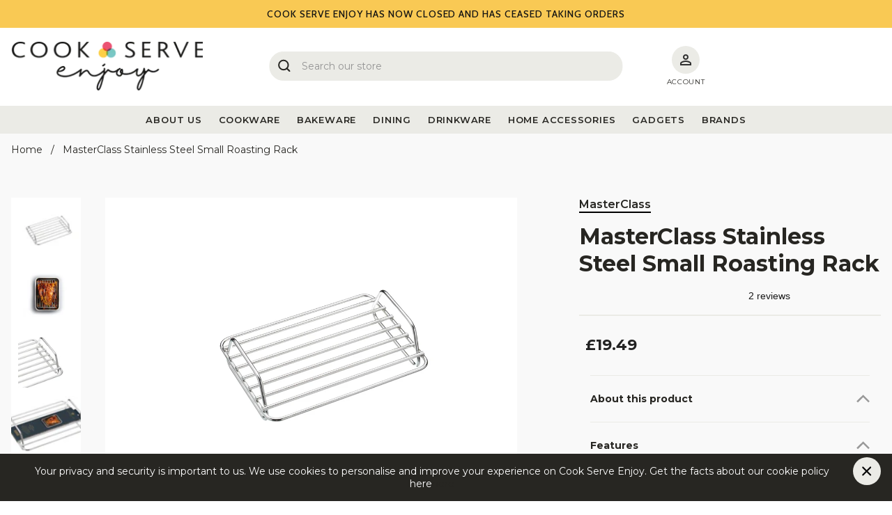

--- FILE ---
content_type: text/html; charset=utf-8
request_url: https://www.cookserveenjoy.com/products/masterclass-stainless-steel-small-roasting-rack
body_size: 28623
content:















<!doctype html>
<html class="no-js supports-no-cookies" lang="en">
<head>
  
	<script src="//www.cookserveenjoy.com/cdn/shop/files/pandectes-rules.js?v=4549167834147270839"></script>
	
	

  <meta charset="utf-8">
  <meta http-equiv="X-UA-Compatible" content="IE=edge">
  <meta name="viewport" content="width=device-width,initial-scale=1">
  <meta name="theme-color" content="#EBEBE6"><meta name="description" content="If you love a delicious Sunday roast, but go without because you want to eat healthily, then you’ll love this MasterClass roasting rack. It’s designed to elevate your meat and poultry, so the fat drains out of the meat and collects in the pan. It’s ideal for health conscious home chefs who want to cook tasty low-fat fo">
  <link rel="canonical" href="https://www.cookserveenjoy.com/products/masterclass-stainless-steel-small-roasting-rack">
  <link preconnect href="https://fonts.googleapis.com/css2?family=Cabin:wght@400;500;700&family=Montserrat:wght@300;400;500;600;700&display=swap" rel="stylesheet">
  <link href="//www.cookserveenjoy.com/cdn/shop/t/277/assets/theme.css?v=105362460933439070591746520039" rel="stylesheet" type="text/css" media="all" />
<link rel="shortcut icon" href="//www.cookserveenjoy.com/cdn/shop/files/Favicon_-_Cook_-_Serve_32x32.png?v=1614310246" type="image/png"><title>MasterClass Stainless Steel Small Roasting Rack
&ndash; CookServeEnjoy</title><meta name="description" content="If you love a delicious Sunday roast, but go without because you want to eat healthily, then you’ll love this MasterClass roasting rack. It’s designed to elevate your meat and poultry, so the fat drains out of the meat and collects in the pan. It’s ideal for health conscious home chefs who want to cook tasty low-fat fo">


<meta property="og:site_name" content="CookServeEnjoy">
<meta property="og:url" content="https://www.cookserveenjoy.com/products/masterclass-stainless-steel-small-roasting-rack">
<meta property="og:title" content="MasterClass Stainless Steel Small Roasting Rack">
<meta property="og:type" content="product">
<meta property="og:description" content="If you love a delicious Sunday roast, but go without because you want to eat healthily, then you’ll love this MasterClass roasting rack. It’s designed to elevate your meat and poultry, so the fat drains out of the meat and collects in the pan. It’s ideal for health conscious home chefs who want to cook tasty low-fat fo"><meta property="product:availability" content="oos">
  <meta property="product:price:amount" content="19.49">
  <meta property="product:price:currency" content="GBP"><meta property="og:image" content="http://www.cookserveenjoy.com/cdn/shop/products/r6zfzhiaq4pbs29epkiu.jpg?v=1741067840">
      <meta property="og:image:secure_url" content="https://www.cookserveenjoy.com/cdn/shop/products/r6zfzhiaq4pbs29epkiu.jpg?v=1741067840">
      <meta property="og:image:width" content="2048">
      <meta property="og:image:height" content="1366">
      <meta property="og:image:alt" content="MasterClass Stainless Steel Small Roasting Rack"><meta property="og:image" content="http://www.cookserveenjoy.com/cdn/shop/files/u8bhcicjgsdeyqfe3bjx.jpg?v=1741067841">
      <meta property="og:image:secure_url" content="https://www.cookserveenjoy.com/cdn/shop/files/u8bhcicjgsdeyqfe3bjx.jpg?v=1741067841">
      <meta property="og:image:width" content="1636">
      <meta property="og:image:height" content="2048">
      <meta property="og:image:alt" content="MasterClass Stainless Steel Small Roasting Rack"><meta property="og:image" content="http://www.cookserveenjoy.com/cdn/shop/files/fohjcmmnmbivamyrczwf.jpg?v=1741067841">
      <meta property="og:image:secure_url" content="https://www.cookserveenjoy.com/cdn/shop/files/fohjcmmnmbivamyrczwf.jpg?v=1741067841">
      <meta property="og:image:width" content="1978">
      <meta property="og:image:height" content="2048">
      <meta property="og:image:alt" content="MasterClass Stainless Steel Small Roasting Rack">

<meta name="twitter:site" content="@https://">
<meta name="twitter:card" content="summary_large_image">
<meta name="twitter:title" content="MasterClass Stainless Steel Small Roasting Rack">
<meta name="twitter:description" content="If you love a delicious Sunday roast, but go without because you want to eat healthily, then you’ll love this MasterClass roasting rack. It’s designed to elevate your meat and poultry, so the fat drains out of the meat and collects in the pan. It’s ideal for health conscious home chefs who want to cook tasty low-fat fo">

  

  <script>
    document.documentElement.className = document.documentElement.className.replace('no-js', '');

    window.theme = {
      strings: {
        addToCart: "Add to basket",
        soldOut: "Sold Out",
        unavailable: "Unavailable"
      },
      moneyFormat: "£{{amount}}",
      turbolinksEnabled: false,
      discountValue: 0,
      discountThreshold: 0
    };
  </script>
  

  <script
    src="https://ajax.googleapis.com/ajax/libs/jquery/3.1.0/jquery.min.js"
    crossorigin="anonymous">
  </script>
  <meta name="google-site-verification" content="etqvH_ncKnFxzRD9Qf_R02sQ7Idq291jmfa1yEvCQhI" />
  <script type="text/javascript" src="//cdn.jsdelivr.net/npm/slick-carousel@1.8.1/slick/slick.min.js" async></script>

  

  
  <script>
    (function(w,d,t,r,u)
    {
      var f,n,i;
      w[u]=w[u]||[],f=function()
      {
        var o={ti:"187003816"};
        o.q=w[u],w[u]=new UET(o),w[u].push("pageLoad")
      },
      n=d.createElement(t),n.src=r,n.async=1,n.onload=n.onreadystatechange=function()
      {
        var s=this.readyState;
        s&&s!=="loaded"&&s!=="complete"||(f(),n.onload=n.onreadystatechange=null)
      },
      i=d.getElementsByTagName(t)[0],i.parentNode.insertBefore(n,i)
    })
    (window,document,"script","//bat.bing.com/bat.js","uetq");
  </script>
  

  
  <script>window.performance && window.performance.mark && window.performance.mark('shopify.content_for_header.start');</script><meta id="shopify-digital-wallet" name="shopify-digital-wallet" content="/41518465183/digital_wallets/dialog">
<meta name="shopify-checkout-api-token" content="a7fa80438b33250b02b2b648a8dc4e18">
<meta id="in-context-paypal-metadata" data-shop-id="41518465183" data-venmo-supported="false" data-environment="production" data-locale="en_US" data-paypal-v4="true" data-currency="GBP">
<link rel="alternate" type="application/json+oembed" href="https://www.cookserveenjoy.com/products/masterclass-stainless-steel-small-roasting-rack.oembed">
<script async="async" src="/checkouts/internal/preloads.js?locale=en-GB"></script>
<link rel="preconnect" href="https://shop.app" crossorigin="anonymous">
<script async="async" src="https://shop.app/checkouts/internal/preloads.js?locale=en-GB&shop_id=41518465183" crossorigin="anonymous"></script>
<script id="apple-pay-shop-capabilities" type="application/json">{"shopId":41518465183,"countryCode":"GB","currencyCode":"GBP","merchantCapabilities":["supports3DS"],"merchantId":"gid:\/\/shopify\/Shop\/41518465183","merchantName":"CookServeEnjoy","requiredBillingContactFields":["postalAddress","email","phone"],"requiredShippingContactFields":["postalAddress","email","phone"],"shippingType":"shipping","supportedNetworks":["visa","maestro","masterCard","amex","discover","elo"],"total":{"type":"pending","label":"CookServeEnjoy","amount":"1.00"},"shopifyPaymentsEnabled":true,"supportsSubscriptions":true}</script>
<script id="shopify-features" type="application/json">{"accessToken":"a7fa80438b33250b02b2b648a8dc4e18","betas":["rich-media-storefront-analytics"],"domain":"www.cookserveenjoy.com","predictiveSearch":true,"shopId":41518465183,"locale":"en"}</script>
<script>var Shopify = Shopify || {};
Shopify.shop = "cookserveenjoy.myshopify.com";
Shopify.locale = "en";
Shopify.currency = {"active":"GBP","rate":"1.0"};
Shopify.country = "GB";
Shopify.theme = {"name":"SHUTDOWN THEME","id":179183681913,"schema_name":"Starter theme","schema_version":"1.0.0","theme_store_id":null,"role":"main"};
Shopify.theme.handle = "null";
Shopify.theme.style = {"id":null,"handle":null};
Shopify.cdnHost = "www.cookserveenjoy.com/cdn";
Shopify.routes = Shopify.routes || {};
Shopify.routes.root = "/";</script>
<script type="module">!function(o){(o.Shopify=o.Shopify||{}).modules=!0}(window);</script>
<script>!function(o){function n(){var o=[];function n(){o.push(Array.prototype.slice.apply(arguments))}return n.q=o,n}var t=o.Shopify=o.Shopify||{};t.loadFeatures=n(),t.autoloadFeatures=n()}(window);</script>
<script>
  window.ShopifyPay = window.ShopifyPay || {};
  window.ShopifyPay.apiHost = "shop.app\/pay";
  window.ShopifyPay.redirectState = null;
</script>
<script id="shop-js-analytics" type="application/json">{"pageType":"product"}</script>
<script defer="defer" async type="module" src="//www.cookserveenjoy.com/cdn/shopifycloud/shop-js/modules/v2/client.init-shop-cart-sync_C5BV16lS.en.esm.js"></script>
<script defer="defer" async type="module" src="//www.cookserveenjoy.com/cdn/shopifycloud/shop-js/modules/v2/chunk.common_CygWptCX.esm.js"></script>
<script type="module">
  await import("//www.cookserveenjoy.com/cdn/shopifycloud/shop-js/modules/v2/client.init-shop-cart-sync_C5BV16lS.en.esm.js");
await import("//www.cookserveenjoy.com/cdn/shopifycloud/shop-js/modules/v2/chunk.common_CygWptCX.esm.js");

  window.Shopify.SignInWithShop?.initShopCartSync?.({"fedCMEnabled":true,"windoidEnabled":true});

</script>
<script>
  window.Shopify = window.Shopify || {};
  if (!window.Shopify.featureAssets) window.Shopify.featureAssets = {};
  window.Shopify.featureAssets['shop-js'] = {"shop-cart-sync":["modules/v2/client.shop-cart-sync_ZFArdW7E.en.esm.js","modules/v2/chunk.common_CygWptCX.esm.js"],"init-fed-cm":["modules/v2/client.init-fed-cm_CmiC4vf6.en.esm.js","modules/v2/chunk.common_CygWptCX.esm.js"],"shop-button":["modules/v2/client.shop-button_tlx5R9nI.en.esm.js","modules/v2/chunk.common_CygWptCX.esm.js"],"shop-cash-offers":["modules/v2/client.shop-cash-offers_DOA2yAJr.en.esm.js","modules/v2/chunk.common_CygWptCX.esm.js","modules/v2/chunk.modal_D71HUcav.esm.js"],"init-windoid":["modules/v2/client.init-windoid_sURxWdc1.en.esm.js","modules/v2/chunk.common_CygWptCX.esm.js"],"shop-toast-manager":["modules/v2/client.shop-toast-manager_ClPi3nE9.en.esm.js","modules/v2/chunk.common_CygWptCX.esm.js"],"init-shop-email-lookup-coordinator":["modules/v2/client.init-shop-email-lookup-coordinator_B8hsDcYM.en.esm.js","modules/v2/chunk.common_CygWptCX.esm.js"],"init-shop-cart-sync":["modules/v2/client.init-shop-cart-sync_C5BV16lS.en.esm.js","modules/v2/chunk.common_CygWptCX.esm.js"],"avatar":["modules/v2/client.avatar_BTnouDA3.en.esm.js"],"pay-button":["modules/v2/client.pay-button_FdsNuTd3.en.esm.js","modules/v2/chunk.common_CygWptCX.esm.js"],"init-customer-accounts":["modules/v2/client.init-customer-accounts_DxDtT_ad.en.esm.js","modules/v2/client.shop-login-button_C5VAVYt1.en.esm.js","modules/v2/chunk.common_CygWptCX.esm.js","modules/v2/chunk.modal_D71HUcav.esm.js"],"init-shop-for-new-customer-accounts":["modules/v2/client.init-shop-for-new-customer-accounts_ChsxoAhi.en.esm.js","modules/v2/client.shop-login-button_C5VAVYt1.en.esm.js","modules/v2/chunk.common_CygWptCX.esm.js","modules/v2/chunk.modal_D71HUcav.esm.js"],"shop-login-button":["modules/v2/client.shop-login-button_C5VAVYt1.en.esm.js","modules/v2/chunk.common_CygWptCX.esm.js","modules/v2/chunk.modal_D71HUcav.esm.js"],"init-customer-accounts-sign-up":["modules/v2/client.init-customer-accounts-sign-up_CPSyQ0Tj.en.esm.js","modules/v2/client.shop-login-button_C5VAVYt1.en.esm.js","modules/v2/chunk.common_CygWptCX.esm.js","modules/v2/chunk.modal_D71HUcav.esm.js"],"shop-follow-button":["modules/v2/client.shop-follow-button_Cva4Ekp9.en.esm.js","modules/v2/chunk.common_CygWptCX.esm.js","modules/v2/chunk.modal_D71HUcav.esm.js"],"checkout-modal":["modules/v2/client.checkout-modal_BPM8l0SH.en.esm.js","modules/v2/chunk.common_CygWptCX.esm.js","modules/v2/chunk.modal_D71HUcav.esm.js"],"lead-capture":["modules/v2/client.lead-capture_Bi8yE_yS.en.esm.js","modules/v2/chunk.common_CygWptCX.esm.js","modules/v2/chunk.modal_D71HUcav.esm.js"],"shop-login":["modules/v2/client.shop-login_D6lNrXab.en.esm.js","modules/v2/chunk.common_CygWptCX.esm.js","modules/v2/chunk.modal_D71HUcav.esm.js"],"payment-terms":["modules/v2/client.payment-terms_CZxnsJam.en.esm.js","modules/v2/chunk.common_CygWptCX.esm.js","modules/v2/chunk.modal_D71HUcav.esm.js"]};
</script>
<script>(function() {
  var isLoaded = false;
  function asyncLoad() {
    if (isLoaded) return;
    isLoaded = true;
    var urls = ["\/\/staticw2.yotpo.com\/guQpMxQZjisqQ98Y3e8ERzqC0UuobJpHVz2W11Yd\/widget.js?shop=cookserveenjoy.myshopify.com","https:\/\/ecommplugins-scripts.trustpilot.com\/v2.1\/js\/header.min.js?settings=eyJrZXkiOiJjd2ZQeVZ3bng3a2J2WnoyIiwicyI6InNrdSJ9\u0026v=2.5\u0026shop=cookserveenjoy.myshopify.com","https:\/\/ecommplugins-trustboxsettings.trustpilot.com\/cookserveenjoy.myshopify.com.js?settings=1648562756523\u0026shop=cookserveenjoy.myshopify.com","https:\/\/assets.smartwishlist.webmarked.net\/static\/v6\/smartwishlist.js?shop=cookserveenjoy.myshopify.com","https:\/\/widget.trustpilot.com\/bootstrap\/v5\/tp.widget.sync.bootstrap.min.js?shop=cookserveenjoy.myshopify.com"];
    for (var i = 0; i < urls.length; i++) {
      var s = document.createElement('script');
      s.type = 'text/javascript';
      s.async = true;
      s.src = urls[i];
      var x = document.getElementsByTagName('script')[0];
      x.parentNode.insertBefore(s, x);
    }
  };
  if(window.attachEvent) {
    window.attachEvent('onload', asyncLoad);
  } else {
    window.addEventListener('load', asyncLoad, false);
  }
})();</script>
<script id="__st">var __st={"a":41518465183,"offset":0,"reqid":"4cd48d55-7914-49d3-9644-1fd5f223997f-1768724230","pageurl":"www.cookserveenjoy.com\/products\/masterclass-stainless-steel-small-roasting-rack","u":"36f4cde1fc42","p":"product","rtyp":"product","rid":6106063274143};</script>
<script>window.ShopifyPaypalV4VisibilityTracking = true;</script>
<script id="captcha-bootstrap">!function(){'use strict';const t='contact',e='account',n='new_comment',o=[[t,t],['blogs',n],['comments',n],[t,'customer']],c=[[e,'customer_login'],[e,'guest_login'],[e,'recover_customer_password'],[e,'create_customer']],r=t=>t.map((([t,e])=>`form[action*='/${t}']:not([data-nocaptcha='true']) input[name='form_type'][value='${e}']`)).join(','),a=t=>()=>t?[...document.querySelectorAll(t)].map((t=>t.form)):[];function s(){const t=[...o],e=r(t);return a(e)}const i='password',u='form_key',d=['recaptcha-v3-token','g-recaptcha-response','h-captcha-response',i],f=()=>{try{return window.sessionStorage}catch{return}},m='__shopify_v',_=t=>t.elements[u];function p(t,e,n=!1){try{const o=window.sessionStorage,c=JSON.parse(o.getItem(e)),{data:r}=function(t){const{data:e,action:n}=t;return t[m]||n?{data:e,action:n}:{data:t,action:n}}(c);for(const[e,n]of Object.entries(r))t.elements[e]&&(t.elements[e].value=n);n&&o.removeItem(e)}catch(o){console.error('form repopulation failed',{error:o})}}const l='form_type',E='cptcha';function T(t){t.dataset[E]=!0}const w=window,h=w.document,L='Shopify',v='ce_forms',y='captcha';let A=!1;((t,e)=>{const n=(g='f06e6c50-85a8-45c8-87d0-21a2b65856fe',I='https://cdn.shopify.com/shopifycloud/storefront-forms-hcaptcha/ce_storefront_forms_captcha_hcaptcha.v1.5.2.iife.js',D={infoText:'Protected by hCaptcha',privacyText:'Privacy',termsText:'Terms'},(t,e,n)=>{const o=w[L][v],c=o.bindForm;if(c)return c(t,g,e,D).then(n);var r;o.q.push([[t,g,e,D],n]),r=I,A||(h.body.append(Object.assign(h.createElement('script'),{id:'captcha-provider',async:!0,src:r})),A=!0)});var g,I,D;w[L]=w[L]||{},w[L][v]=w[L][v]||{},w[L][v].q=[],w[L][y]=w[L][y]||{},w[L][y].protect=function(t,e){n(t,void 0,e),T(t)},Object.freeze(w[L][y]),function(t,e,n,w,h,L){const[v,y,A,g]=function(t,e,n){const i=e?o:[],u=t?c:[],d=[...i,...u],f=r(d),m=r(i),_=r(d.filter((([t,e])=>n.includes(e))));return[a(f),a(m),a(_),s()]}(w,h,L),I=t=>{const e=t.target;return e instanceof HTMLFormElement?e:e&&e.form},D=t=>v().includes(t);t.addEventListener('submit',(t=>{const e=I(t);if(!e)return;const n=D(e)&&!e.dataset.hcaptchaBound&&!e.dataset.recaptchaBound,o=_(e),c=g().includes(e)&&(!o||!o.value);(n||c)&&t.preventDefault(),c&&!n&&(function(t){try{if(!f())return;!function(t){const e=f();if(!e)return;const n=_(t);if(!n)return;const o=n.value;o&&e.removeItem(o)}(t);const e=Array.from(Array(32),(()=>Math.random().toString(36)[2])).join('');!function(t,e){_(t)||t.append(Object.assign(document.createElement('input'),{type:'hidden',name:u})),t.elements[u].value=e}(t,e),function(t,e){const n=f();if(!n)return;const o=[...t.querySelectorAll(`input[type='${i}']`)].map((({name:t})=>t)),c=[...d,...o],r={};for(const[a,s]of new FormData(t).entries())c.includes(a)||(r[a]=s);n.setItem(e,JSON.stringify({[m]:1,action:t.action,data:r}))}(t,e)}catch(e){console.error('failed to persist form',e)}}(e),e.submit())}));const S=(t,e)=>{t&&!t.dataset[E]&&(n(t,e.some((e=>e===t))),T(t))};for(const o of['focusin','change'])t.addEventListener(o,(t=>{const e=I(t);D(e)&&S(e,y())}));const B=e.get('form_key'),M=e.get(l),P=B&&M;t.addEventListener('DOMContentLoaded',(()=>{const t=y();if(P)for(const e of t)e.elements[l].value===M&&p(e,B);[...new Set([...A(),...v().filter((t=>'true'===t.dataset.shopifyCaptcha))])].forEach((e=>S(e,t)))}))}(h,new URLSearchParams(w.location.search),n,t,e,['guest_login'])})(!0,!0)}();</script>
<script integrity="sha256-4kQ18oKyAcykRKYeNunJcIwy7WH5gtpwJnB7kiuLZ1E=" data-source-attribution="shopify.loadfeatures" defer="defer" src="//www.cookserveenjoy.com/cdn/shopifycloud/storefront/assets/storefront/load_feature-a0a9edcb.js" crossorigin="anonymous"></script>
<script crossorigin="anonymous" defer="defer" src="//www.cookserveenjoy.com/cdn/shopifycloud/storefront/assets/shopify_pay/storefront-65b4c6d7.js?v=20250812"></script>
<script data-source-attribution="shopify.dynamic_checkout.dynamic.init">var Shopify=Shopify||{};Shopify.PaymentButton=Shopify.PaymentButton||{isStorefrontPortableWallets:!0,init:function(){window.Shopify.PaymentButton.init=function(){};var t=document.createElement("script");t.src="https://www.cookserveenjoy.com/cdn/shopifycloud/portable-wallets/latest/portable-wallets.en.js",t.type="module",document.head.appendChild(t)}};
</script>
<script data-source-attribution="shopify.dynamic_checkout.buyer_consent">
  function portableWalletsHideBuyerConsent(e){var t=document.getElementById("shopify-buyer-consent"),n=document.getElementById("shopify-subscription-policy-button");t&&n&&(t.classList.add("hidden"),t.setAttribute("aria-hidden","true"),n.removeEventListener("click",e))}function portableWalletsShowBuyerConsent(e){var t=document.getElementById("shopify-buyer-consent"),n=document.getElementById("shopify-subscription-policy-button");t&&n&&(t.classList.remove("hidden"),t.removeAttribute("aria-hidden"),n.addEventListener("click",e))}window.Shopify?.PaymentButton&&(window.Shopify.PaymentButton.hideBuyerConsent=portableWalletsHideBuyerConsent,window.Shopify.PaymentButton.showBuyerConsent=portableWalletsShowBuyerConsent);
</script>
<script data-source-attribution="shopify.dynamic_checkout.cart.bootstrap">document.addEventListener("DOMContentLoaded",(function(){function t(){return document.querySelector("shopify-accelerated-checkout-cart, shopify-accelerated-checkout")}if(t())Shopify.PaymentButton.init();else{new MutationObserver((function(e,n){t()&&(Shopify.PaymentButton.init(),n.disconnect())})).observe(document.body,{childList:!0,subtree:!0})}}));
</script>
<link id="shopify-accelerated-checkout-styles" rel="stylesheet" media="screen" href="https://www.cookserveenjoy.com/cdn/shopifycloud/portable-wallets/latest/accelerated-checkout-backwards-compat.css" crossorigin="anonymous">
<style id="shopify-accelerated-checkout-cart">
        #shopify-buyer-consent {
  margin-top: 1em;
  display: inline-block;
  width: 100%;
}

#shopify-buyer-consent.hidden {
  display: none;
}

#shopify-subscription-policy-button {
  background: none;
  border: none;
  padding: 0;
  text-decoration: underline;
  font-size: inherit;
  cursor: pointer;
}

#shopify-subscription-policy-button::before {
  box-shadow: none;
}

      </style>

<script>window.performance && window.performance.mark && window.performance.mark('shopify.content_for_header.end');</script>
  <!-- "snippets/shogun-products.liquid" was not rendered, the associated app was uninstalled -->


  <link href="//www.cookserveenjoy.com/cdn/shop/t/277/assets/boost-pfs.scss.css?v=49334999475192482651745841618" rel="stylesheet" type="text/css" media="all" />
<style data-id="boost-pfs-style" type="text/css">
      .boost-pfs-filter-option-title-text {}

     .boost-pfs-filter-tree-v .boost-pfs-filter-option-title-text:before {}
      .boost-pfs-filter-tree-v .boost-pfs-filter-option.boost-pfs-filter-option-collapsed .boost-pfs-filter-option-title-text:before {}
      .boost-pfs-filter-tree-h .boost-pfs-filter-option-title-heading:before {
        border-right-color: ;
        border-bottom-color: ;
      }

      .boost-pfs-filter-option-item > button,
      .boost-pfs-filter-tree-v .boost-pfs-filter-refine-by .boost-pfs-filter-refine-by-items .refine-by-item,
      .boost-pfs-filter-refine-by-wrapper-v .boost-pfs-filter-refine-by .boost-pfs-filter-refine-by-items .refine-by-item,
      .boost-pfs-filter-refine-by .boost-pfs-filter-option-title,
      .boost-pfs-filter-refine-by .boost-pfs-filter-refine-by-items .refine-by-item>a,
      .boost-pfs-filter-refine-by>span,
      .boost-pfs-filter-clear,
      .boost-pfs-filter-clear-all{}
      .boost-pfs-filter-refine-by .boost-pfs-filter-refine-by-items .refine-by-item .boost-pfs-filter-clear:before,
      .boost-pfs-filter-refine-by .boost-pfs-filter-refine-by-items .refine-by-item .boost-pfs-filter-clear:after {
        background: ;
      }

      .boost-pfs-filter-tree-mobile-button button,
      .boost-pfs-filter-top-sorting-mobile button {}
      .boost-pfs-filter-top-sorting-mobile button>span:after {}
    </style><link href="//www.cookserveenjoy.com/cdn/shop/t/277/assets/boost-pfs-otp.scss.css?v=87266747261989675451745841618" rel="stylesheet" type="text/css" media="all" />



  <meta name="facebook-domain-verification" content="1984k8zi2txzlc3i2btf6fvgf5o8ny" />
  <script src="//js.klevu.com/core/v2/klevu.js"></script>
  <!-- Start klevu-snippets DO NOT EDIT -->
  
  <script type="text/javascript">
    klevu.interactive(function () {
        klevu.setSetting(
            klevu,
            "settings.theme.modules.resultInfiniteScroll.searchResultsPage.enable",
            true
        );
        klevu.setSetting(
            klevu,
            "settings.theme.modules.resultInfiniteScroll.categoryPage.enable",
            true
        );
        var options = {
            url : {
                landing: '/search', // your Shopify Search Results Page
                search: klevu.settings.url.protocol + '//eucs31v2.ksearchnet.com/cs/v2/search' // your Klevu APIv2 Search URL
            },
            search: {
                minChars: 0,
                searchBoxSelector: 'input[name=q],.kuSearchInput', // your Shopify Search Input
                
                apiKey: "klevu-167654187745416066" // your Klevu JS API Key
                
            },
            analytics: {
                
                apiKey: "klevu-167654187745416066" // your Klevu JS API Key
                
            }
        };
        klevu(options);
    });
</script>

<script src="https://js.klevu.com/theme/default/v2/quick-search-theme.js"></script>



  

  
<script type="text/javascript">
localStorage.setItem("klv_limits_productList", 24);
localStorage.setItem("klv_limits_productListFallback", 24);

// Delay powerUp
klevu({
  powerUp: {
    landing: false,
    catnav: false,
  },
});

klevu.interactive(function () {
  klevu({
    powerUp: {
      landing: false,
      catnav: false
    }
  });
});

(function (klevu) {
  klevu.extend(true, klevu.search.modules, {
    updateResultNumber: function (data, scope) {
      klevu.each(data.request.current.recordQueries, function (key, query) {
        query.settings.limit = 24;
      });
    }
  });
})(klevu);

klevu.coreEvent.build({
  name: "setRemoteConfigLandingOverride",
  fire: function () {
    if (
      klevu.getSetting(klevu, "settings.flags.setRemoteConfigLanding.build") ||
      klevu.getSetting(klevu, "settings.flags.setRemoteConfigCatnav.build")
    ) {
      if (
        klevu.getSetting(klevu, "settings.flags.setRemoteConfigLanding.build")
      ) {
        window.pageType = "landing";
        window.setRemoteConfig = "setRemoteConfigLanding";
      }
      if (
        klevu.getSetting(klevu, "settings.flags.setRemoteConfigCatnav.build")
      ) {
        window.pageType = "catnav";
        window.setRemoteConfig = "setRemoteConfigCatnav";
      }
      return true;
    }
    return false;
  },
  maxCount: 150,
  delay: 100
});

klevu.coreEvent.attach("setRemoteConfigLandingOverride", {
  name: "attachRemoteConfigLandingOverride",
  fire: function () {
    // increase filter options amount
    try {
        klevu.search[window.pageType].getScope().chains.request.build.add({
            name: "increaseFilterLimit",
            fire: function (data, scope) {
                klevu.each(data.request.current.recordQueries, function (key, query) {
                    query.filters.filtersToReturn.options.limit = 100;
                });
            }
        });
    } catch (error) {
        console.log(error)
    }

  
      // reorder alphabetically
      try {
          klevu.search[window.pageType].getScope().chains.template.process.success.add({
              name: "filterReorder",
              fire: function (data, scope) {
                  klevu.each(data.template.query, function (key, query) {
                      klevu.each(query.filters, function (key, filter) {
                          const reorderFacets = (type) => {
                              type.sort((a, b) => {
                                  if (a.name < b.name) {
                                      return -1;
                                  }
                                  if (a.name > b.name) {
                                      return 1;
                                  }
                                  return 0;
                              });
                          }

                          const filtersToReorder = ['klevu_price', 'rating'];
                          
                          if (!filtersToReorder.includes(filter.key)) {
                              reorderFacets(filter.options)
                          };
                      });
                  });
              }
          });
      } catch (error) {
          console.log(error)
      }
    
        
    try {
      klevu.search[window.pageType]
        .getScope()
        .chains.request.control.addAfter("initRequest", {
          name: "updateCollectionFiltersByMetafields",
          fire: function (data, scope) {
            klevu.search.modules.updateResultNumber(data, scope);
          }
        });
    } catch (error) {
      console.log(error);
    }

    if (window.pageType === "landing") {
      klevu({ powerUp: { landing: true } });
    }
    if (window.pageType === "catnav") {
      klevu({ powerUp: { catnav: true } });
    }
  }
});

// Define a new custom event, which will fire after the Category Page has initialised
klevu.coreEvent.build({
  name: 'bbCategoryPageOverride',
  fire: function () {
    if (klevu.getGlobalSetting('flags.setRemoteConfigCatnav.build', false) || klevu.getGlobalSetting("flags.setRemoteConfigLanding.build", false)) {
      return true;
    }
    return false;
  },
  maxCount: 150,
  delay: 100,
}); 


// Listen in to our custom event, to make our overrides
klevu.coreEvent.attach('bbCategoryPageOverride', {
  name: 'attachToBbCategoryPageOverride',
  fire: function () {
    // OVERRIDE DEFAULT KLEVU MARKUP
    // ASSIGN a new template here for product badge message
    // Note : catnav and landing share the same render name and template id
    klevu.search.landing ? klevu.search.landing.getScope().template.setTemplate(klevu.dom.helpers.getHTML('#bb_searchResultProductBadge'), 'landingProductBadge', true) : null;
    klevu.search.catnav ? klevu.search.catnav.getScope().template.setTemplate(klevu.dom.helpers.getHTML('#bb_searchResultProductBadge'), 'landingProductBadge', true) : null;
    klevu.search.landing ? klevu.search.landing.getScope().template.setTemplate(klevu.dom.helpers.getHTML('#bb_LandingTemplateProductBlock'), 'productBlock', true) : null;
    klevu.search.catnav ? klevu.search.catnav.getScope().template.setTemplate(klevu.dom.helpers.getHTML('#bb_LandingTemplateProductBlock'), 'productBlock', true) : null;
    klevu.search.landing ? klevu.search.landing.getScope().template.setTemplate(klevu.dom.helpers.getHTML("#bb_klevuLandingTemplateSortBy"),"sortBy",true) : null;
    klevu.search.catnav ? klevu.search.catnav.getScope().template.setTemplate(klevu.dom.helpers.getHTML("#bb_klevuLandingTemplateSortBy"),"sortBy",true) : null;
    klevu.search.landing ? klevu.search.landing.getScope().chains.template.events.add({
      name: "hideLoadMoreButtonForWindowScroll",
      fire: function (data, scope) {
        return true;
      }
    }) : null;
    klevu.search.catnav ? klevu.search.catnav.getScope().chains.template.events.add({
      name: "hideLoadMoreButtonForWindowScroll",
      fire: function (data, scope) {
        return true;
      }
    }) : null;

    if (klevu.search.landing) {
      // override translations
      klevu.search.landing.getScope().template.setHelper("myCustomSortBy", function(e) {
          var t = klevu.getSetting(klevu.settings, "settings.storage")
          , a = "";
          switch (t.sort.getElement(e) == e ? "RELEVANCE" : t.sort.getElement(e)) {
          case "RELEVANCE":
              a = "Recommended";
              break;
          case "PRICE_ASC":
              a = "Price: Low to high";
              break;
          case "PRICE_DESC":
              a = "Price: High to low";
              break;
          case "NAME_ASC":
              a = "Name: A to Z";
              break;
          case "NAME_DESC":
              a = "Name: Z to A";
              break;
          case "NEW_ARRIVAL_ASC":
              a = "Oldest to Newest";
              break;
          case "NEW_ARRIVAL_DESC":
              a = "New";
              break;
          default:
              a = "Recommended"
          }
          return a
      });

      window.onscroll = function (ev) {
        if (window.innerHeight + Math.ceil(window.pageYOffset) >= document.body.offsetHeight - 50) {
          var hasAlreadyTriggered = klevu.getObjectPath(
            klevu.search.landing.getScope().data,
            "context.triggeredFromInfiniteScroll"
          );
          if (!hasAlreadyTriggered) {
            return true;
          }
        }
      };

      try {
        klevu.search.landing.getScope().chains.template.events.add({
          name: "filterOpener",
          fire: function (data, scope) {
            const filterOptions = document.querySelectorAll(".klevuFilterOption");

            filterOptions.forEach(option => {
              klevu.event.attach(option, "click", function (event) {
                const target = event.target.closest('.klevuFilterOption');
                if (window.innerWidth < 1024) {
                  const headings = document.querySelectorAll('.kuFiltersTitleHeading')
                  headings.forEach(heading => {
                    heading.classList.add('kuFiltersTitleHeading--collapsed')
                  });

                  document.body.classList.add('hide-filters-temporarily')

                  setTimeout(() => {
                    document.body.classList.remove('hide-filters-temporarily')
                  }, 1000)

                  const closeFilters = () => {
                    const headings = document.querySelectorAll('.kuFiltersTitleHeading')
                    headings.forEach(heading => {
                      heading.classList.add('kuFiltersTitleHeading--collapsed')
                    });

                    document.querySelectorAll('.kuFilterBox').forEach(filter => {
                      filter.classList.add('kuCollapsed')
                    });
                  }

                  const interval =  setInterval(() => {
                    // wait for klevu to reload and close
                    const hasBeenInteractedWith = document.querySelector('[bb-events-loaded]')
                    const hasBeenLoaded = document.querySelector('[bb-klevu-reloaded]')

                    if(!hasBeenInteractedWith && hasBeenLoaded) {
                      clearInterval(interval)
                    }

                    closeFilters()
                  }, 1)
                  
                  setTimeout(() => {
                    // clear incase of misfire
                    clearInterval(interval)
                    closeFilters()
                  }, 1500)
                }
              });
            });
          }
        });
      } catch (error) {
        console.log(error);
      }
    }

    if (klevu.search.catnav) {
      // override translations
      klevu.search.catnav.getScope().template.setHelper("myCustomSortBy", function(e) {
          var t = klevu.getSetting(klevu.settings, "settings.storage")
          , a = "";
          switch (t.sort.getElement(e) == e ? "RELEVANCE" : t.sort.getElement(e)) {
          case "RELEVANCE":
              a = "Recommended";
              break;
          case "PRICE_ASC":
              a = "Price: Low to high";
              break;
          case "PRICE_DESC":
              a = "Price: High to low";
              break;
          case "NAME_ASC":
              a = "Name: A to Z";
              break;
          case "NAME_DESC":
              a = "Name: Z to A";
              break;
          case "NEW_ARRIVAL_ASC":
              a = "Oldest to Newest";
              break;
          case "NEW_ARRIVAL_DESC":
              a = "New";
              break;
          default:
              a = "Recommended"
          }
          return a
      });

      window.onscroll = function (ev) {
        if (window.innerHeight + Math.ceil(window.pageYOffset) >= document.body.offsetHeight - 50) {
          var hasAlreadyTriggered = klevu.getObjectPath(
            klevu.search.catnav.getScope().data,
            "context.triggeredFromInfiniteScroll"
          );
          if (!hasAlreadyTriggered) {
            return true;
          }
        }
      };

      try {
        klevu.search.catnav.getScope().chains.template.events.add({
          name: "filterOpener",
          fire: function (data, scope) {
            if (document.querySelector(".klevuFilterOption")) {
              klevu.event.attach(
                document.querySelector(".klevuFilterOption"),
                "click"
              );
            }
          }
        });
      } catch (error) {
        console.log(error);
      }
    }

    klevu.coreEvent.build({
        name: "setRemoteConfigLandingOverride",
        fire: function () {
            if (klevu.getSetting(klevu, "settings.flags.setRemoteConfigLanding.build") || klevu.getSetting(klevu, "settings.flags.setRemoteConfigCatnav.build")) {
                if (klevu.getSetting(klevu, "settings.flags.setRemoteConfigLanding.build")) {
                    window.pageType = 'landing';
                    window.setRemoteConfig = 'setRemoteConfigLanding';
                }
                if (klevu.getSetting(klevu, "settings.flags.setRemoteConfigCatnav.build")) {
                    window.pageType = 'catnav';
                    window.setRemoteConfig = 'setRemoteConfigCatnav';
                }
                return true;
            }
            return false;
        },
        maxCount: 150,
        delay: 100
    });
    // We're done with our overrides, tell Klevu to power up!
    klevu({
      powerUp: {
        landing: true,
        catnav: true,
      },
    });
  },
});

['load','resize'].forEach(e =>
  window.addEventListener(e, () => {
    const filterHeadings = document.querySelectorAll('.kuFilterHead');
    const filterNames = document.querySelectorAll('.kuFilterNames');
    const kuFiltersTitleHeading = document.querySelector('.kuFiltersTitleHeading');
    const filterBoxes = document.querySelectorAll('.kuFilterBox');

    filterBoxes.forEach(filter => {
      if (window.innerWidth < 1024) {
        filter.classList.add('kuCollapsed')
        kuFiltersTitleHeading.classList.add('kuFiltersTitleHeading--collapsed')
      } else {
        filter.classList.remove('kuCollapsed')
        kuFiltersTitleHeading.classList.remove('kuFiltersTitleHeading--collapsed')
      }
    });
    if (kuFiltersTitleHeading) {
    kuFiltersTitleHeading.addEventListener('click', () => {
      filterBoxes.forEach(filter => {
        if (filter.classList.contains('kuCollapsed')) {
          kuFiltersTitleHeading.classList.remove('kuFiltersTitleHeading--collapsed')
          filter.classList.remove('kuCollapsed')
        } else {
          kuFiltersTitleHeading.classList.add('kuFiltersTitleHeading--collapsed')
          filter.classList.add('kuCollapsed')
        }
      });
    });
    }

    // filterHeadings.forEach(filter => {
    //   if (window.innerWidth < 1024) {
    //     filter.classList.remove('kuCollapse')
    //     filter.classList.add('kuExpand')
    //   } else {
    //     filter.classList.add('kuCollapse')
    //     filter.classList.remove('kuExpand')
    //   }
    // });
    // filterNames.forEach(filter => {
    //   if (window.innerWidth < 1024) {
    //     filter.classList.remove('kuFilterShowAll')
    //     filter.classList.add('kuFilterCollapse')
    //   } else {
    //     filter.classList.add('kuFilterShowAll')
    //     filter.classList.remove('kuFilterCollapse')
    //   }
    // });
  })
);

</script>

<script type="template/klevu" id="bb_searchResultProductBadge">
  <%
    if(data.query.productList){
      var productCount = data.query.productList?.meta.totalResultsFound ? data.query.productList?.meta.totalResultsFound : klevu.getObjectPath(data,"query.productList.meta.totalResultsFound");
      var contentCount = data.query.contentList?.meta.totalResultsFound ? data.query.contentList?.meta.totalResultsFound : klevu.getObjectPath(data,"query.contentList.meta.totalResultsFound");
      var totalResults = productCount + contentCount;
      document.title = document.title.replace(/\d+/g, totalResults)
      var pageHeading = document.querySelector('#MainContent .header-standard-snippet .heading-1');
      pageHeading.innerHTML = pageHeading.innerHTML.replace(/\d+/g, totalResults);
    }

    var kuSalePrice = klevu.dom.helpers.cleanUpPriceValue(dataLocal.salePrice, dataLocal.currency);
    var kuPrice = klevu.dom.helpers.cleanUpPriceValue(dataLocal.price,dataLocal.currency);
    var kuSave = kuPrice - kuSalePrice;
    var kuSavePrice = helper.processCurrency(dataLocal.currency,parseFloat(kuSave));
    var kuSavePrice = kuSavePrice.replace(/\s+/g, '');
    var tags = dataLocal.tags.split(',');
		var roundelText = 'data-roundel-'
		var roundelClass1 = null
		var roundelClass2 = null
    var showSaving = false;
		tags.forEach(tag => {
      if(tag.includes('Bundle')) {
        showSaving = true;
      }
			if(tag.includes(roundelText)) {
				if(!roundelClass2) {
					roundelClass2 = tag.replace(roundelText, '').trim()
				}
				if(!roundelClass1) {
					roundelClass1 = tag.replace(roundelText, '').trim()
				}
			}
		});

  %>
    <div class="product-card-roundel-wrapper">
      <% if (showSaving && kuSalePrice !== kuPrice) { %>
        <div class="product-roundel product-roundel-<%=roundelClass1 ? roundelClass1 : 'SAVE'%>">
         <% if(showSaving = true && kuSalePrice !== kuPrice) { %>
          <span class="save-amount"><span class="save-text">Save</span>
            <%=kuSavePrice%>
          </span>
         <% } %>
        </div>
      <% } %>
        <% if (!showSaving && roundelClass2) { %>
          <div class="product-roundel product-roundel-<%=roundelClass2%>"></div>
        <% } %>
    </div>
</script>

<script type="template/klevu" id="bb_LandingTemplateProductBlock">
  <%
		var bundleOnSale = false;
    var tags = dataLocal.tags.split(',');
		tags.forEach(tag => {
			if(tag.includes('type Bundle')) {
				bundleOnSale = true
			}
		});
  %>
  <%
  var updatedProductName = dataLocal.name;
  if(klevu.search.modules.kmcInputs.base.getSkuOnPageEnableValue()) {
    if(klevu.dom.helpers.cleanUpSku(dataLocal.sku)) {
      updatedProductName += klevu.dom.helpers.cleanUpSku(dataLocal.sku);
    }
  }
  %>
  <li ku-product-block class="klevuProduct" data-id="<%=dataLocal.id%>">
    <div class="kuProdWrap">
      <header ku-block data-block-id="ku_landing_result_item_header">
        <span class="kuBrand"><%=dataLocal.brand%></span>
        <%=helper.render('landingProductBadge', scope, data, dataLocal) %>
      </header>
      <%
      var desc = [dataLocal.summaryAttribute,dataLocal.packageText,dataLocal.summaryDescription].filter(function(el) { return el; });
      desc = desc.join(" ");
      %>
      <main ku-block data-block-id="ku_landing_result_item_info">
        <div class="kuProdTop">
          <div class="klevuImgWrap">
            <a data-id="<%=dataLocal.id%>" href="<%=dataLocal.url%>" class="klevuProductClick kuTrackRecentView">
              <img src="<%=dataLocal.image%>" origin="<%=dataLocal.image%>" onerror="klevu.dom.helpers.cleanUpProductImage(this)" alt="<%=updatedProductName%>" class="kuProdImg<% if(dataLocal.imageHover) { %> kuProdImg--parent<% } %>">
              <% if(dataLocal.imageHover) { %>
                <img src="<%=dataLocal.imageHover%>" origin="<%=dataLocal.imageHover%>" onerror="klevu.dom.helpers.cleanUpProductImage(this)" alt="<%=updatedProductName%>" class="kuProdImg kuProdImg--hover">
              <% } %>
            </a>
          </div>
          <!-- <div class="kuQuickView">
            <button data-id="<%=dataLocal.id%>" class="kuBtn kuBtnLight kuQuickViewBtn" role="button" tabindex="0" area-label="">Quick view</button>
          </div> -->
        </div>
      </main>
      <footer ku-block="" data-block-id="ku_landing_result_item_footer">
        <div class="kuProdBottom">
          <div class="kuName kuClippedOne">
            <a data-id="<%=dataLocal.id%>" href="<%=dataLocal.url%>" class="klevuProductClick kuTrackRecentView" title="<%= updatedProductName %>">
              <%= updatedProductName %>
            </a>
          </div>
          <% if(klevu.search.modules.kmcInputs.base.getShowPrices()) { %>
            <div class="kuPrice<%=bundleOnSale ? ' kuPrice--bundle' : null%>">
              <%
                var kuTotalVariants = klevu.dom.helpers.cleanUpPriceValue(dataLocal.totalVariants);
                var kuStartPrice = klevu.dom.helpers.cleanUpPriceValue(dataLocal.startPrice,dataLocal.currency);
                var kuSalePrice = klevu.dom.helpers.cleanUpPriceValue(dataLocal.salePrice,dataLocal.currency);
                var kuPrice = klevu.dom.helpers.cleanUpPriceValue(dataLocal.price,dataLocal.currency); %>
              <% if(!Number.isNaN(kuTotalVariants) && !Number.isNaN(kuStartPrice)) { %>
                <div class="kuSalePrice kuStartPrice kuClippedOne">
                  <span class="klevuQuickPriceGreyText"><%=helper.translate("Starting at")%></span>
                  <span><%=helper.processCurrency(dataLocal.currency,parseFloat(dataLocal.startPrice)).replace(/\s+/g, '')%></span>
                </div>
              <% } else if(!Number.isNaN(kuSalePrice) && !Number.isNaN(kuPrice) && (kuPrice > kuSalePrice)){ %>
                <% if (bundleOnSale) { %>
                  <span class="kuSalePrice kuSpecialPrice kuClippedOne">
                    <%=helper.processCurrency(dataLocal.currency,parseFloat(dataLocal.salePrice)).replace(/\s+/g, '')%>
                  </span>
                  <span class="kuOrigPrice kuClippedOne">
                    Worth: <%= helper.processCurrency(dataLocal.currency,parseFloat(dataLocal.price)).replace(/\s+/g, '') %>
                  </span>
                <% } else { %>
                  <span class="kuOrigPrice kuClippedOne">
                    <%= helper.processCurrency(dataLocal.currency,parseFloat(dataLocal.price)).replace(/\s+/g, '') %>
                  </span>
                  <span class="kuSalePrice kuSpecialPrice kuClippedOne">
                    <%=helper.processCurrency(dataLocal.currency,parseFloat(dataLocal.salePrice)).replace(/\s+/g, '')%>
                  </span>
                <% } %>
              <% } else if(!Number.isNaN(kuSalePrice)) { %>
                <span class="kuSalePrice kuSpecialPrice">
                  <%= helper.processCurrency(dataLocal.currency,parseFloat(dataLocal.salePrice)).replace(/\s+/g, '') %>
                </span>
              <% } else if(!Number.isNaN(kuPrice)) { %>
                <span class="kuSalePrice">
                  <%= helper.processCurrency(dataLocal.currency,parseFloat(dataLocal.price)).replace(/\s+/g, '') %>
                </span>
              <% } %>
              <%=helper.render('searchResultProductVATLabel', scope, data, dataLocal) %>
            </div>
          <% } %>
      </div>
        <div class="kuProdAdditional">
          <div class="kuProdAdditionalData">
            <% if(desc && desc.length) { %>
              <div class="kuDesc kuClippedTwo">
                <%=desc%>
              </div>
            <% } %>
            <%=helper.render('landingProductSwatch',scope,data,dataLocal) %>
            <%=helper.render('klevuLandingProductRating',scope,data,dataLocal) %></div>
        </div>
      </footer>
    </div>
  </li>
</script>

<script type="template/klevu" id="bb_klevuLandingTemplateSortBy">
  <div class="kuDropdown kuDropSortBy" role="listbox">
    <div class="kuDropdownLabel"><%=helper.translate("Sort by : ")%> <%=helper.translate(helper.myCustomSortBy(dataLocal))%></div>
    <div class="kuDropdownOptions">
      <div class="kuDropOption kuSort" data-value="NEW_ARRIVAL_DESC" role="option"><%=helper.translate("New")%></div>
      <div class="kuDropOption kuSort" data-value="RELEVANCE" role="option"><%=helper.translate("Recommended")%></div>
      <div class="kuDropOption kuSort" data-value="PRICE_DESC" role="option"><%=helper.translate("Price: High to low")%></div>
      <div class="kuDropOption kuSort" data-value="PRICE_ASC" role="option"><%=helper.translate("Price: Low to high")%></div>
  </div>
 </div>
</script>
  <!-- End klevu-snippets DO NOT EDIT -->

  <style>
  .klevu-recs .money s:before{content:"£"}
  .klevu-recs .money span:before{content:"£"}
  </style>

  

  <!-- "snippets/shogun-head.liquid" was not rendered, the associated app was uninstalled -->

<link href="https://monorail-edge.shopifysvc.com" rel="dns-prefetch">
<script>(function(){if ("sendBeacon" in navigator && "performance" in window) {try {var session_token_from_headers = performance.getEntriesByType('navigation')[0].serverTiming.find(x => x.name == '_s').description;} catch {var session_token_from_headers = undefined;}var session_cookie_matches = document.cookie.match(/_shopify_s=([^;]*)/);var session_token_from_cookie = session_cookie_matches && session_cookie_matches.length === 2 ? session_cookie_matches[1] : "";var session_token = session_token_from_headers || session_token_from_cookie || "";function handle_abandonment_event(e) {var entries = performance.getEntries().filter(function(entry) {return /monorail-edge.shopifysvc.com/.test(entry.name);});if (!window.abandonment_tracked && entries.length === 0) {window.abandonment_tracked = true;var currentMs = Date.now();var navigation_start = performance.timing.navigationStart;var payload = {shop_id: 41518465183,url: window.location.href,navigation_start,duration: currentMs - navigation_start,session_token,page_type: "product"};window.navigator.sendBeacon("https://monorail-edge.shopifysvc.com/v1/produce", JSON.stringify({schema_id: "online_store_buyer_site_abandonment/1.1",payload: payload,metadata: {event_created_at_ms: currentMs,event_sent_at_ms: currentMs}}));}}window.addEventListener('pagehide', handle_abandonment_event);}}());</script>
<script id="web-pixels-manager-setup">(function e(e,d,r,n,o){if(void 0===o&&(o={}),!Boolean(null===(a=null===(i=window.Shopify)||void 0===i?void 0:i.analytics)||void 0===a?void 0:a.replayQueue)){var i,a;window.Shopify=window.Shopify||{};var t=window.Shopify;t.analytics=t.analytics||{};var s=t.analytics;s.replayQueue=[],s.publish=function(e,d,r){return s.replayQueue.push([e,d,r]),!0};try{self.performance.mark("wpm:start")}catch(e){}var l=function(){var e={modern:/Edge?\/(1{2}[4-9]|1[2-9]\d|[2-9]\d{2}|\d{4,})\.\d+(\.\d+|)|Firefox\/(1{2}[4-9]|1[2-9]\d|[2-9]\d{2}|\d{4,})\.\d+(\.\d+|)|Chrom(ium|e)\/(9{2}|\d{3,})\.\d+(\.\d+|)|(Maci|X1{2}).+ Version\/(15\.\d+|(1[6-9]|[2-9]\d|\d{3,})\.\d+)([,.]\d+|)( \(\w+\)|)( Mobile\/\w+|) Safari\/|Chrome.+OPR\/(9{2}|\d{3,})\.\d+\.\d+|(CPU[ +]OS|iPhone[ +]OS|CPU[ +]iPhone|CPU IPhone OS|CPU iPad OS)[ +]+(15[._]\d+|(1[6-9]|[2-9]\d|\d{3,})[._]\d+)([._]\d+|)|Android:?[ /-](13[3-9]|1[4-9]\d|[2-9]\d{2}|\d{4,})(\.\d+|)(\.\d+|)|Android.+Firefox\/(13[5-9]|1[4-9]\d|[2-9]\d{2}|\d{4,})\.\d+(\.\d+|)|Android.+Chrom(ium|e)\/(13[3-9]|1[4-9]\d|[2-9]\d{2}|\d{4,})\.\d+(\.\d+|)|SamsungBrowser\/([2-9]\d|\d{3,})\.\d+/,legacy:/Edge?\/(1[6-9]|[2-9]\d|\d{3,})\.\d+(\.\d+|)|Firefox\/(5[4-9]|[6-9]\d|\d{3,})\.\d+(\.\d+|)|Chrom(ium|e)\/(5[1-9]|[6-9]\d|\d{3,})\.\d+(\.\d+|)([\d.]+$|.*Safari\/(?![\d.]+ Edge\/[\d.]+$))|(Maci|X1{2}).+ Version\/(10\.\d+|(1[1-9]|[2-9]\d|\d{3,})\.\d+)([,.]\d+|)( \(\w+\)|)( Mobile\/\w+|) Safari\/|Chrome.+OPR\/(3[89]|[4-9]\d|\d{3,})\.\d+\.\d+|(CPU[ +]OS|iPhone[ +]OS|CPU[ +]iPhone|CPU IPhone OS|CPU iPad OS)[ +]+(10[._]\d+|(1[1-9]|[2-9]\d|\d{3,})[._]\d+)([._]\d+|)|Android:?[ /-](13[3-9]|1[4-9]\d|[2-9]\d{2}|\d{4,})(\.\d+|)(\.\d+|)|Mobile Safari.+OPR\/([89]\d|\d{3,})\.\d+\.\d+|Android.+Firefox\/(13[5-9]|1[4-9]\d|[2-9]\d{2}|\d{4,})\.\d+(\.\d+|)|Android.+Chrom(ium|e)\/(13[3-9]|1[4-9]\d|[2-9]\d{2}|\d{4,})\.\d+(\.\d+|)|Android.+(UC? ?Browser|UCWEB|U3)[ /]?(15\.([5-9]|\d{2,})|(1[6-9]|[2-9]\d|\d{3,})\.\d+)\.\d+|SamsungBrowser\/(5\.\d+|([6-9]|\d{2,})\.\d+)|Android.+MQ{2}Browser\/(14(\.(9|\d{2,})|)|(1[5-9]|[2-9]\d|\d{3,})(\.\d+|))(\.\d+|)|K[Aa][Ii]OS\/(3\.\d+|([4-9]|\d{2,})\.\d+)(\.\d+|)/},d=e.modern,r=e.legacy,n=navigator.userAgent;return n.match(d)?"modern":n.match(r)?"legacy":"unknown"}(),u="modern"===l?"modern":"legacy",c=(null!=n?n:{modern:"",legacy:""})[u],f=function(e){return[e.baseUrl,"/wpm","/b",e.hashVersion,"modern"===e.buildTarget?"m":"l",".js"].join("")}({baseUrl:d,hashVersion:r,buildTarget:u}),m=function(e){var d=e.version,r=e.bundleTarget,n=e.surface,o=e.pageUrl,i=e.monorailEndpoint;return{emit:function(e){var a=e.status,t=e.errorMsg,s=(new Date).getTime(),l=JSON.stringify({metadata:{event_sent_at_ms:s},events:[{schema_id:"web_pixels_manager_load/3.1",payload:{version:d,bundle_target:r,page_url:o,status:a,surface:n,error_msg:t},metadata:{event_created_at_ms:s}}]});if(!i)return console&&console.warn&&console.warn("[Web Pixels Manager] No Monorail endpoint provided, skipping logging."),!1;try{return self.navigator.sendBeacon.bind(self.navigator)(i,l)}catch(e){}var u=new XMLHttpRequest;try{return u.open("POST",i,!0),u.setRequestHeader("Content-Type","text/plain"),u.send(l),!0}catch(e){return console&&console.warn&&console.warn("[Web Pixels Manager] Got an unhandled error while logging to Monorail."),!1}}}}({version:r,bundleTarget:l,surface:e.surface,pageUrl:self.location.href,monorailEndpoint:e.monorailEndpoint});try{o.browserTarget=l,function(e){var d=e.src,r=e.async,n=void 0===r||r,o=e.onload,i=e.onerror,a=e.sri,t=e.scriptDataAttributes,s=void 0===t?{}:t,l=document.createElement("script"),u=document.querySelector("head"),c=document.querySelector("body");if(l.async=n,l.src=d,a&&(l.integrity=a,l.crossOrigin="anonymous"),s)for(var f in s)if(Object.prototype.hasOwnProperty.call(s,f))try{l.dataset[f]=s[f]}catch(e){}if(o&&l.addEventListener("load",o),i&&l.addEventListener("error",i),u)u.appendChild(l);else{if(!c)throw new Error("Did not find a head or body element to append the script");c.appendChild(l)}}({src:f,async:!0,onload:function(){if(!function(){var e,d;return Boolean(null===(d=null===(e=window.Shopify)||void 0===e?void 0:e.analytics)||void 0===d?void 0:d.initialized)}()){var d=window.webPixelsManager.init(e)||void 0;if(d){var r=window.Shopify.analytics;r.replayQueue.forEach((function(e){var r=e[0],n=e[1],o=e[2];d.publishCustomEvent(r,n,o)})),r.replayQueue=[],r.publish=d.publishCustomEvent,r.visitor=d.visitor,r.initialized=!0}}},onerror:function(){return m.emit({status:"failed",errorMsg:"".concat(f," has failed to load")})},sri:function(e){var d=/^sha384-[A-Za-z0-9+/=]+$/;return"string"==typeof e&&d.test(e)}(c)?c:"",scriptDataAttributes:o}),m.emit({status:"loading"})}catch(e){m.emit({status:"failed",errorMsg:(null==e?void 0:e.message)||"Unknown error"})}}})({shopId: 41518465183,storefrontBaseUrl: "https://www.cookserveenjoy.com",extensionsBaseUrl: "https://extensions.shopifycdn.com/cdn/shopifycloud/web-pixels-manager",monorailEndpoint: "https://monorail-edge.shopifysvc.com/unstable/produce_batch",surface: "storefront-renderer",enabledBetaFlags: ["2dca8a86"],webPixelsConfigList: [{"id":"shopify-app-pixel","configuration":"{}","eventPayloadVersion":"v1","runtimeContext":"STRICT","scriptVersion":"0450","apiClientId":"shopify-pixel","type":"APP","privacyPurposes":["ANALYTICS","MARKETING"]},{"id":"shopify-custom-pixel","eventPayloadVersion":"v1","runtimeContext":"LAX","scriptVersion":"0450","apiClientId":"shopify-pixel","type":"CUSTOM","privacyPurposes":["ANALYTICS","MARKETING"]}],isMerchantRequest: false,initData: {"shop":{"name":"CookServeEnjoy","paymentSettings":{"currencyCode":"GBP"},"myshopifyDomain":"cookserveenjoy.myshopify.com","countryCode":"GB","storefrontUrl":"https:\/\/www.cookserveenjoy.com"},"customer":null,"cart":null,"checkout":null,"productVariants":[{"price":{"amount":19.49,"currencyCode":"GBP"},"product":{"title":"MasterClass Stainless Steel Small Roasting Rack","vendor":"MasterClass","id":"6106063274143","untranslatedTitle":"MasterClass Stainless Steel Small Roasting Rack","url":"\/products\/masterclass-stainless-steel-small-roasting-rack","type":"Roasting Rack"},"id":"37622040232095","image":{"src":"\/\/www.cookserveenjoy.com\/cdn\/shop\/products\/r6zfzhiaq4pbs29epkiu.jpg?v=1741067840"},"sku":"MCROASTRACKSML","title":"Default Title","untranslatedTitle":"Default Title"}],"purchasingCompany":null},},"https://www.cookserveenjoy.com/cdn","fcfee988w5aeb613cpc8e4bc33m6693e112",{"modern":"","legacy":""},{"shopId":"41518465183","storefrontBaseUrl":"https:\/\/www.cookserveenjoy.com","extensionBaseUrl":"https:\/\/extensions.shopifycdn.com\/cdn\/shopifycloud\/web-pixels-manager","surface":"storefront-renderer","enabledBetaFlags":"[\"2dca8a86\"]","isMerchantRequest":"false","hashVersion":"fcfee988w5aeb613cpc8e4bc33m6693e112","publish":"custom","events":"[[\"page_viewed\",{}],[\"product_viewed\",{\"productVariant\":{\"price\":{\"amount\":19.49,\"currencyCode\":\"GBP\"},\"product\":{\"title\":\"MasterClass Stainless Steel Small Roasting Rack\",\"vendor\":\"MasterClass\",\"id\":\"6106063274143\",\"untranslatedTitle\":\"MasterClass Stainless Steel Small Roasting Rack\",\"url\":\"\/products\/masterclass-stainless-steel-small-roasting-rack\",\"type\":\"Roasting Rack\"},\"id\":\"37622040232095\",\"image\":{\"src\":\"\/\/www.cookserveenjoy.com\/cdn\/shop\/products\/r6zfzhiaq4pbs29epkiu.jpg?v=1741067840\"},\"sku\":\"MCROASTRACKSML\",\"title\":\"Default Title\",\"untranslatedTitle\":\"Default Title\"}}]]"});</script><script>
  window.ShopifyAnalytics = window.ShopifyAnalytics || {};
  window.ShopifyAnalytics.meta = window.ShopifyAnalytics.meta || {};
  window.ShopifyAnalytics.meta.currency = 'GBP';
  var meta = {"product":{"id":6106063274143,"gid":"gid:\/\/shopify\/Product\/6106063274143","vendor":"MasterClass","type":"Roasting Rack","handle":"masterclass-stainless-steel-small-roasting-rack","variants":[{"id":37622040232095,"price":1949,"name":"MasterClass Stainless Steel Small Roasting Rack","public_title":null,"sku":"MCROASTRACKSML"}],"remote":false},"page":{"pageType":"product","resourceType":"product","resourceId":6106063274143,"requestId":"4cd48d55-7914-49d3-9644-1fd5f223997f-1768724230"}};
  for (var attr in meta) {
    window.ShopifyAnalytics.meta[attr] = meta[attr];
  }
</script>
<script class="analytics">
  (function () {
    var customDocumentWrite = function(content) {
      var jquery = null;

      if (window.jQuery) {
        jquery = window.jQuery;
      } else if (window.Checkout && window.Checkout.$) {
        jquery = window.Checkout.$;
      }

      if (jquery) {
        jquery('body').append(content);
      }
    };

    var hasLoggedConversion = function(token) {
      if (token) {
        return document.cookie.indexOf('loggedConversion=' + token) !== -1;
      }
      return false;
    }

    var setCookieIfConversion = function(token) {
      if (token) {
        var twoMonthsFromNow = new Date(Date.now());
        twoMonthsFromNow.setMonth(twoMonthsFromNow.getMonth() + 2);

        document.cookie = 'loggedConversion=' + token + '; expires=' + twoMonthsFromNow;
      }
    }

    var trekkie = window.ShopifyAnalytics.lib = window.trekkie = window.trekkie || [];
    if (trekkie.integrations) {
      return;
    }
    trekkie.methods = [
      'identify',
      'page',
      'ready',
      'track',
      'trackForm',
      'trackLink'
    ];
    trekkie.factory = function(method) {
      return function() {
        var args = Array.prototype.slice.call(arguments);
        args.unshift(method);
        trekkie.push(args);
        return trekkie;
      };
    };
    for (var i = 0; i < trekkie.methods.length; i++) {
      var key = trekkie.methods[i];
      trekkie[key] = trekkie.factory(key);
    }
    trekkie.load = function(config) {
      trekkie.config = config || {};
      trekkie.config.initialDocumentCookie = document.cookie;
      var first = document.getElementsByTagName('script')[0];
      var script = document.createElement('script');
      script.type = 'text/javascript';
      script.onerror = function(e) {
        var scriptFallback = document.createElement('script');
        scriptFallback.type = 'text/javascript';
        scriptFallback.onerror = function(error) {
                var Monorail = {
      produce: function produce(monorailDomain, schemaId, payload) {
        var currentMs = new Date().getTime();
        var event = {
          schema_id: schemaId,
          payload: payload,
          metadata: {
            event_created_at_ms: currentMs,
            event_sent_at_ms: currentMs
          }
        };
        return Monorail.sendRequest("https://" + monorailDomain + "/v1/produce", JSON.stringify(event));
      },
      sendRequest: function sendRequest(endpointUrl, payload) {
        // Try the sendBeacon API
        if (window && window.navigator && typeof window.navigator.sendBeacon === 'function' && typeof window.Blob === 'function' && !Monorail.isIos12()) {
          var blobData = new window.Blob([payload], {
            type: 'text/plain'
          });

          if (window.navigator.sendBeacon(endpointUrl, blobData)) {
            return true;
          } // sendBeacon was not successful

        } // XHR beacon

        var xhr = new XMLHttpRequest();

        try {
          xhr.open('POST', endpointUrl);
          xhr.setRequestHeader('Content-Type', 'text/plain');
          xhr.send(payload);
        } catch (e) {
          console.log(e);
        }

        return false;
      },
      isIos12: function isIos12() {
        return window.navigator.userAgent.lastIndexOf('iPhone; CPU iPhone OS 12_') !== -1 || window.navigator.userAgent.lastIndexOf('iPad; CPU OS 12_') !== -1;
      }
    };
    Monorail.produce('monorail-edge.shopifysvc.com',
      'trekkie_storefront_load_errors/1.1',
      {shop_id: 41518465183,
      theme_id: 179183681913,
      app_name: "storefront",
      context_url: window.location.href,
      source_url: "//www.cookserveenjoy.com/cdn/s/trekkie.storefront.cd680fe47e6c39ca5d5df5f0a32d569bc48c0f27.min.js"});

        };
        scriptFallback.async = true;
        scriptFallback.src = '//www.cookserveenjoy.com/cdn/s/trekkie.storefront.cd680fe47e6c39ca5d5df5f0a32d569bc48c0f27.min.js';
        first.parentNode.insertBefore(scriptFallback, first);
      };
      script.async = true;
      script.src = '//www.cookserveenjoy.com/cdn/s/trekkie.storefront.cd680fe47e6c39ca5d5df5f0a32d569bc48c0f27.min.js';
      first.parentNode.insertBefore(script, first);
    };
    trekkie.load(
      {"Trekkie":{"appName":"storefront","development":false,"defaultAttributes":{"shopId":41518465183,"isMerchantRequest":null,"themeId":179183681913,"themeCityHash":"16225079453043986560","contentLanguage":"en","currency":"GBP","eventMetadataId":"b5fcd65f-a73f-4503-b7a8-1def57695e9f"},"isServerSideCookieWritingEnabled":true,"monorailRegion":"shop_domain","enabledBetaFlags":["65f19447"]},"Session Attribution":{},"S2S":{"facebookCapiEnabled":false,"source":"trekkie-storefront-renderer","apiClientId":580111}}
    );

    var loaded = false;
    trekkie.ready(function() {
      if (loaded) return;
      loaded = true;

      window.ShopifyAnalytics.lib = window.trekkie;

      var originalDocumentWrite = document.write;
      document.write = customDocumentWrite;
      try { window.ShopifyAnalytics.merchantGoogleAnalytics.call(this); } catch(error) {};
      document.write = originalDocumentWrite;

      window.ShopifyAnalytics.lib.page(null,{"pageType":"product","resourceType":"product","resourceId":6106063274143,"requestId":"4cd48d55-7914-49d3-9644-1fd5f223997f-1768724230","shopifyEmitted":true});

      var match = window.location.pathname.match(/checkouts\/(.+)\/(thank_you|post_purchase)/)
      var token = match? match[1]: undefined;
      if (!hasLoggedConversion(token)) {
        setCookieIfConversion(token);
        window.ShopifyAnalytics.lib.track("Viewed Product",{"currency":"GBP","variantId":37622040232095,"productId":6106063274143,"productGid":"gid:\/\/shopify\/Product\/6106063274143","name":"MasterClass Stainless Steel Small Roasting Rack","price":"19.49","sku":"MCROASTRACKSML","brand":"MasterClass","variant":null,"category":"Roasting Rack","nonInteraction":true,"remote":false},undefined,undefined,{"shopifyEmitted":true});
      window.ShopifyAnalytics.lib.track("monorail:\/\/trekkie_storefront_viewed_product\/1.1",{"currency":"GBP","variantId":37622040232095,"productId":6106063274143,"productGid":"gid:\/\/shopify\/Product\/6106063274143","name":"MasterClass Stainless Steel Small Roasting Rack","price":"19.49","sku":"MCROASTRACKSML","brand":"MasterClass","variant":null,"category":"Roasting Rack","nonInteraction":true,"remote":false,"referer":"https:\/\/www.cookserveenjoy.com\/products\/masterclass-stainless-steel-small-roasting-rack"});
      }
    });


        var eventsListenerScript = document.createElement('script');
        eventsListenerScript.async = true;
        eventsListenerScript.src = "//www.cookserveenjoy.com/cdn/shopifycloud/storefront/assets/shop_events_listener-3da45d37.js";
        document.getElementsByTagName('head')[0].appendChild(eventsListenerScript);

})();</script>
<script
  defer
  src="https://www.cookserveenjoy.com/cdn/shopifycloud/perf-kit/shopify-perf-kit-3.0.4.min.js"
  data-application="storefront-renderer"
  data-shop-id="41518465183"
  data-render-region="gcp-us-east1"
  data-page-type="product"
  data-theme-instance-id="179183681913"
  data-theme-name="Starter theme"
  data-theme-version="1.0.0"
  data-monorail-region="shop_domain"
  data-resource-timing-sampling-rate="10"
  data-shs="true"
  data-shs-beacon="true"
  data-shs-export-with-fetch="true"
  data-shs-logs-sample-rate="1"
  data-shs-beacon-endpoint="https://www.cookserveenjoy.com/api/collect"
></script>
</head>

<body id="masterclass-stainless-steel-small-roasting-rack" class="template-product hide-filters-temporarily">
  
  <script type="application/json" data-free-gift>
  {
    "products": [
      
    ],
    "settings": {
      "isEnabled": null,
      "threshold": null,
      "minVendorItems": null,
      "vendorsSet": null,
      "titleLangString": "You have qualified for a FREE Gift",
      "descLangString": "Please make your selection below:",
      "selectedTextLangString": "Gifts Selected"
    }
  }
</script>
  

  <div id="shopify-section-header" class="shopify-section"><header 
  class="header-section 
    
announcement-bar-active" 
  data-section-id="header" 
  data-section-type="header" 
  data-header
><div style="background-color: #f9c954;" 
      class="announcement-bar" 
      data-slick-mobile-only="true"
      data-slick-slider='
      {"infinite": true, 
      "slidesToShow": 1,
      "slidesToScroll": 1,
      "autoplay": true,
      "autoplaySpeed": 2500}'
    >
         
          
<div class="announcement-bar-slide">
                <p style="color: #151514;">COOK SERVE ENJOY HAS NOW CLOSED AND HAS CEASED TAKING ORDERS
</p>
              </div>
         
          
         
          
         
          
         
          
        
        </div><div class="container-wide">
    <a class="in-page-link skip-link" href="#MainContent">Skip to content</a>

    <main class="header-section-inner" role="banner">
      <header class="header-logo-wrapper">
        <a href="/" class="logo-image">
          
            <img src="//www.cookserveenjoy.com/cdn/shop/files/Cook_Serve_Enjoy_Logo_rgb_HR_1_282x.png?v=1614309845"
                
                  srcset="//www.cookserveenjoy.com/cdn/shop/files/Cook_Serve_Enjoy_Logo_rgb_HR_1_282x.png?v=1614309845 1x, //www.cookserveenjoy.com/cdn/shop/files/Cook_Serve_Enjoy_Logo_rgb_HR_1_282x@2x.png?v=1614309845 2x"
                
                alt="site logo">
        </a>
      </header>

      
<section class="header-icons-search-snippet header-icon">
    <form action="/search" method="get" role="search">
      <div id="search-wrapper-header">
        <span class="icon-search-close"
        data-click-toggle='{"target": "body", "toggle": "search-visible"}''>
          <svg xmlns="https://www.w3.org/2000/svg" width="20" height="20" class="icon" viewBox="0 0 20 20"><path d="M15.89 14.696l-4.734-4.734 4.717-4.717c.4-.4.37-1.085-.03-1.485s-1.085-.43-1.485-.03L9.641 8.447 4.97 3.776c-.4-.4-1.085-.37-1.485.03s-.43 1.085-.03 1.485l4.671 4.671-4.688 4.688c-.4.4-.37 1.085.03 1.485s1.085.43 1.485.03l4.688-4.687 4.734 4.734c.4.4 1.085.37 1.485-.03s.43-1.085.03-1.485z"/></svg>

        </span>
        <div class="search-box-wrapper">
          <div class="icon-search-wrapper">
            <svg width="18" height="18" viewBox="0 0 18 18" fill="none" xmlns="https://www.w3.org/2000/svg">
    <path d="M8.4375 15.1875C12.1654 15.1875 15.1875 12.1654 15.1875 8.4375C15.1875 4.70958 12.1654 1.6875 8.4375 1.6875C4.70958 1.6875 1.6875 4.70958 1.6875 8.4375C1.6875 12.1654 4.70958 15.1875 8.4375 15.1875Z" stroke="#272622" stroke-width="2" stroke-miterlimit="10" stroke-linecap="round" stroke-linejoin="round"/>
    <path d="M17.4375 17.4375L13.2097 13.2097" stroke="#272622" stroke-width="2" stroke-miterlimit="10" stroke-linecap="round" stroke-linejoin="round"/>
</svg>
    
          </div>
          <input type="search"
            name="q"
            id="Search-header"
            value=""
            class="text-input"
            placeholder="Search our store"
          ></div>
      </div>
    </form>
</section>
  

      <aside class="header-icons-wrapper">
        
        
        
        
<section class="header-icons-customer-snippet header-icon-wrapper">
  <a href="/account">
    <div class="icon-wrapper">
      <svg width="24" height="24" fill="none" xmlns="https://www.w3.org/2000/svg"><path fill-rule="evenodd" clip-rule="evenodd" d="M12 4C9.79 4 8 5.79 8 8s1.79 4 4 4 4-1.79 4-4-1.79-4-4-4zm2 4c0-1.1-.9-2-2-2s-2 .9-2 2 .9 2 2 2 2-.9 2-2zm4 9c-.2-.71-3.3-2-6-2s-5.8 1.29-6 2.01V18h12v-1zM4 17c0-2.66 5.33-4 8-4s8 1.34 8 4v3H4v-3z" fill="#303030"/></svg>
    </div>
    <p><span>Account</span></p>
  </a>
</section>

        <div class="header-icons-search-mobile" data-search-icon data-click-toggle='{"target": "body", "toggle": "search-visible"}'>
          <div class="icon-wrapper">
            <svg width="18" height="18" viewBox="0 0 18 18" fill="none" xmlns="https://www.w3.org/2000/svg">
    <path d="M8.4375 15.1875C12.1654 15.1875 15.1875 12.1654 15.1875 8.4375C15.1875 4.70958 12.1654 1.6875 8.4375 1.6875C4.70958 1.6875 1.6875 4.70958 1.6875 8.4375C1.6875 12.1654 4.70958 15.1875 8.4375 15.1875Z" stroke="#272622" stroke-width="2" stroke-miterlimit="10" stroke-linecap="round" stroke-linejoin="round"/>
    <path d="M17.4375 17.4375L13.2097 13.2097" stroke="#272622" stroke-width="2" stroke-miterlimit="10" stroke-linecap="round" stroke-linejoin="round"/>
</svg>
    
          </div>
        </div>
<section class="hamburger-snippet header-icon">
    <button class="hamburger-icon icon-wrapper" data-hamburger-icon aria-label="open navigation"><svg width="24" height="24" fill="none" xmlns="https://www.w3.org/2000/svg"><path fill-rule="evenodd" clip-rule="evenodd" d="M3 18h18v-2H3v2zm0-5h18v-2H3v2zm0-7v2h18V6H3z" fill="#303030"/></svg></button>
</section>

      </aside>
    </main>

  </div>
  
<div class="navigation-snippet" data-main-nav-wrapper>
  <nav class="navigation-main" role="navigation">
    <aside class="mobile-nav-closer">
      <button
        aria-label="close navigation"
        data-click-toggle='{"target": "body", "toggle": "mobile-nav-open"}'
      ><div class="icon-wrapper"><svg xmlns="https://www.w3.org/2000/svg" width="20" height="20" class="icon" viewBox="0 0 20 20"><path d="M15.89 14.696l-4.734-4.734 4.717-4.717c.4-.4.37-1.085-.03-1.485s-1.085-.43-1.485-.03L9.641 8.447 4.97 3.776c-.4-.4-1.085-.37-1.485.03s-.43 1.085-.03 1.485l4.671 4.671-4.688 4.688c-.4.4-.37 1.085.03 1.485s1.085.43 1.485.03l4.688-4.687 4.734 4.734c.4.4 1.085.37 1.485-.03s.43-1.085.03-1.485z"/></svg>
</div></button>
    </aside>

    <header class="mobile-nav-top-bar" data-mobile-nav-top-bar>
      <div class="mobile-nav-vertical-track">
        <a data-mobile-nav-back class="mobile-nav-back" href="#">Back</a>
      </div>
    </header>

    <div class="shop-navigation-snippet" data-shop-nav-wrapper>
      <nav class="shop-navigation-main">
        <ul class="shop-nav-first-level">

            
            

              <li>
                <a href="https://www.cookserveenjoy.com/pages/about">
                  <div class="nav-first-level-nav-open" >
                    About Us
                  </div>
                </a>
              </li>
            


              
              

              <li  >
                <div class="nav-first-level-nav-open" data-shop-nav-first-level-trigger="2">
                  Cookware
                </div>
                <div class="shop-nav-second-level-wrapper" data-shop-nav-first-level-target="2">
                  <div class="nav-container">
                    <ul class="shop-nav-second-level">
                      
                      
                      

                      

                      

                      

                      

                      
                      
<li style="order: 0" >
                          
                            <a href="/collections/cooking-pots-and-pans">
                              <h5 class="heading-6 heading-menu">
                                Pots & Pans
                              </h5>
                            </a>
                          
                          <ul class="shop-nav-third-level">
                            
<li >
                              <a  href="/collections/frying-pans">
                                Frying Pans
                              </a>
                            </li>
                            
<li >
                              <a  href="/collections/woks">
                                Woks
                              </a>
                            </li>
                            
<li >
                              <a  href="/collections/grills-griddle-pans">
                                Grills & Griddle Pans
                              </a>
                            </li>
                            
<li >
                              <a  href="/collections/saucepans-lids">
                                Saucepans & Lids
                              </a>
                            </li>
                            
<li >
                              <a  href="/collections/steamers-poachers-smokers">
                                Steamers, Poachers & Smokers
                              </a>
                            </li>
                            
<li >
                              <a  href="/collections/stockpots">
                                Stockpots
                              </a>
                            </li>
                            
<li >
                              <a  href="https://www.cookserveenjoy.com/collections/induction-ready-cookware?productListFilters=">
                                Induction Ready Cookware
                              </a>
                            </li>
                            
                          </ul>
                        </li>
                      
<li style="order: 1" >
                          
                            <a href="/collections/roasting-tins-oven-dishes">
                              <h5 class="heading-6 heading-menu">
                                Roasting Tins & Oven Dishes
                              </h5>
                            </a>
                          
                          <ul class="shop-nav-third-level">
                            
<li >
                              <a  href="/collections/casserole-dishes">
                                Casserole Dishes
                              </a>
                            </li>
                            
<li >
                              <a  href="/collections/roasting-tins">
                                Roasting Tins
                              </a>
                            </li>
                            
<li >
                              <a  href="/collections/oven-to-tableware-dishes">
                                Oven To Tableware Dishes
                              </a>
                            </li>
                            
<li >
                              <a  href="/collections/microwave-cooking">
                                Microwave Cooking
                              </a>
                            </li>
                            
                          </ul>
                        </li>
                      
<li style="order: 2" >
                          
                            <a href="/collections/cooking-accessories">
                              <h5 class="heading-6 heading-menu">
                                Cooking Accessories
                              </h5>
                            </a>
                          
                          <ul class="shop-nav-third-level">
                            
<li >
                              <a  href="/collections/barbecue">
                                Barbecue
                              </a>
                            </li>
                            
<li >
                              <a  href="/collections/mixing-bowls">
                                Mixing Bowls
                              </a>
                            </li>
                            
<li >
                              <a  href="/collections/thermometers-timers">
                                Thermometers & Timers
                              </a>
                            </li>
                            
<li >
                              <a  href="/collections/cooking-utensils">
                                Utensils
                              </a>
                            </li>
                            
<li >
                              <a  href="/collections/worktop-protectors">
                                Worktop Protectors
                              </a>
                            </li>
                            
                          </ul>
                        </li>
                      
<li style="order: 3" >
                          
                            <a href="/collections/knives-and-chopping">
                              <h5 class="heading-6 heading-menu">
                                Knives and Chopping
                              </h5>
                            </a>
                          
                          <ul class="shop-nav-third-level">
                            
<li >
                              <a  href="/collections/chopping-boards">
                                Chopping Boards
                              </a>
                            </li>
                            
<li >
                              <a  href="/collections/knives">
                                Kitchen Knives
                              </a>
                            </li>
                            
<li >
                              <a  href="/collections/knife-sharpeners">
                                Knife Sharpeners
                              </a>
                            </li>
                            
                          </ul>
                        </li>
                      
<li style="order: 4" >
                          
                            <a href="/collections/cooking">
                              <h5 class="heading-6 heading-menu">
                                Brands
                              </h5>
                            </a>
                          
                          <ul class="shop-nav-third-level">
                            
<li >
                              <a  href="https://www.cookserveenjoy.com/collections/cooking?productListFilters=brand%3AMasterClass">
                                MasterClass
                              </a>
                            </li>
                            
<li >
                              <a  href="https://www.cookserveenjoy.com/collections/cooking?productListFilters=brand%3AKitchenCraft">
                                KitchenCraft
                              </a>
                            </li>
                            
<li >
                              <a  href="https://www.cookserveenjoy.com/collections/cooking?productListFilters=brand%3AMaxwell%20%26%20Williams">
                                Maxwell & Williams
                              </a>
                            </li>
                            
<li >
                              <a  href="https://www.cookserveenjoy.com/collections/cooking?productListFilters=brand%3AKitchenAid">
                                KitchenAid
                              </a>
                            </li>
                            
<li >
                              <a  href="https://www.cookserveenjoy.com/collections/cooking?productListFilters=brand%3ATaylor">
                                Taylor
                              </a>
                            </li>
                            
<li >
                              <a  href="https://www.cookserveenjoy.com/collections/cooking?productListFilters=brand%3ASabatier">
                                Sabatier
                              </a>
                            </li>
                            
                          </ul>
                        </li>
                      
                    </ul>
                  </div>
                </div>
              </li>
            


              
              

              <li  >
                <div class="nav-first-level-nav-open" data-shop-nav-first-level-trigger="3">
                  Bakeware
                </div>
                <div class="shop-nav-second-level-wrapper" data-shop-nav-first-level-target="3">
                  <div class="nav-container">
                    <ul class="shop-nav-second-level">
                      
                      
                      

                      

                      

                      

                      

                      
                      
<li style="order: 0" >
                          
                            <a href="/collections/baking-trays-tins">
                              <h5 class="heading-6 heading-menu">
                                Baking Trays & Tins
                              </h5>
                            </a>
                          
                          <ul class="shop-nav-third-level">
                            
<li >
                              <a  href="/collections/baking-tins">
                                Baking Tins
                              </a>
                            </li>
                            
<li >
                              <a  href="/collections/baking-trays">
                                Baking Trays
                              </a>
                            </li>
                            
<li >
                              <a  href="/collections/cake-pan">
                                Cake Pans
                              </a>
                            </li>
                            
<li >
                              <a  href="/collections/cooling-racks">
                                Cooling Racks
                              </a>
                            </li>
                            
                          </ul>
                        </li>
                      
<li style="order: 1" >
                          
                            <a href="/collections/decorating">
                              <h5 class="heading-6 heading-menu">
                                Decorating
                              </h5>
                            </a>
                          
                          <ul class="shop-nav-third-level">
                            
<li >
                              <a  href="/collections/moulds">
                                Moulds
                              </a>
                            </li>
                            
<li >
                              <a  href="/collections/piping">
                                Piping
                              </a>
                            </li>
                            
<li >
                              <a  href="/collections/display-stand">
                                Display Stands
                              </a>
                            </li>
                            
<li >
                              <a  href="/collections/cake-decorating">
                                Cake Decorating 
                              </a>
                            </li>
                            
                          </ul>
                        </li>
                      
<li style="order: 2" >
                          
                            <a href="/collections/baking-baking-accessories">
                              <h5 class="heading-6 heading-menu">
                                Baking Accessories 
                              </h5>
                            </a>
                          
                          <ul class="shop-nav-third-level">
                            
<li >
                              <a  href="/collections/rolling-pins">
                                Rolling Pins
                              </a>
                            </li>
                            
<li >
                              <a  href="/collections/thermometers-timers">
                                Thermometers & Timers
                              </a>
                            </li>
                            
<li >
                              <a  href="/collections/whisks">
                                Whisks
                              </a>
                            </li>
                            
<li >
                              <a  href="/collections/cutters">
                                Cutters
                              </a>
                            </li>
                            
<li >
                              <a  href="/collections/sieves-sifters">
                                Sieves & Sifters
                              </a>
                            </li>
                            
                          </ul>
                        </li>
                      
<li style="order: 3" >
                          
                            <a href="/collections/baking-weighing-and-measuring">
                              <h5 class="heading-6 heading-menu">
                                Weighing & Measuring
                              </h5>
                            </a>
                          
                          <ul class="shop-nav-third-level">
                            
<li >
                              <a  href="/collections/kitchen-scales">
                                Scales
                              </a>
                            </li>
                            
<li >
                              <a  href="/collections/measuring-spoons-cups">
                                Measuring Spoons & Cups
                              </a>
                            </li>
                            
<li >
                              <a  href="/collections/measuring-jugs">
                                Measuring Jugs
                              </a>
                            </li>
                            
                          </ul>
                        </li>
                      
<li style="order: 4" >
                          
                            <a href="https://www.cookserveenjoy.com/collections/baking-bakeware?productListFilters=">
                              <h5 class="heading-6 heading-menu">
                                Brands
                              </h5>
                            </a>
                          
                          <ul class="shop-nav-third-level">
                            
<li >
                              <a  href="https://www.cookserveenjoy.com/collections/baking-bakeware?productListFilters=brand%3AMasterClass">
                                MasterClass
                              </a>
                            </li>
                            
<li >
                              <a  href="https://www.cookserveenjoy.com/collections/baking-bakeware?productListFilters=brand%3AKitchenCraft">
                                KitchenCraft
                              </a>
                            </li>
                            
<li >
                              <a  href="https://www.cookserveenjoy.com/collections/baking-bakeware?productListFilters=brand%3AChicago%20Metallic">
                                Chicago Metallic
                              </a>
                            </li>
                            
<li >
                              <a  href="https://www.cookserveenjoy.com/collections/baking-bakeware?productListFilters=brand%3AKitchenAid">
                                KitchenAid
                              </a>
                            </li>
                            
<li >
                              <a  href="https://www.cookserveenjoy.com/collections/baking-bakeware?productListFilters=brand%3ALiving%20Nostalgia">
                                Living Nostalgia
                              </a>
                            </li>
                            
<li >
                              <a  href="https://www.cookserveenjoy.com/collections/baking-bakeware?productListFilters=brand%3ATaylor">
                                Taylor
                              </a>
                            </li>
                            
                          </ul>
                        </li>
                      
                    </ul>
                  </div>
                </div>
              </li>
            


              
              

              <li  >
                <div class="nav-first-level-nav-open" data-shop-nav-first-level-trigger="4">
                  Dining
                </div>
                <div class="shop-nav-second-level-wrapper" data-shop-nav-first-level-target="4">
                  <div class="nav-container">
                    <ul class="shop-nav-second-level">
                      
                      
                      

                      

                      

                      

                      

                      
                      
<li style="order: 0" >
                          
                            <a href="/collections/dining-tableware">
                              <h5 class="heading-6 heading-menu">
                                Tableware
                              </h5>
                            </a>
                          
                          <ul class="shop-nav-third-level">
                            
<li >
                              <a  href="/collections/plates">
                                Plates
                              </a>
                            </li>
                            
<li >
                              <a  href="/collections/bowls">
                                Bowls
                              </a>
                            </li>
                            
<li >
                              <a  href="/collections/cups-mugs">
                                Cups & Mugs
                              </a>
                            </li>
                            
<li >
                              <a  href="/collections/placemats-coasters">
                                Placemats & Coasters
                              </a>
                            </li>
                            
<li >
                              <a  href="/collections/cutlery">
                                Cutlery
                              </a>
                            </li>
                            
<li >
                              <a  href="/collections/egg-cups">
                                Egg Cups
                              </a>
                            </li>
                            
<li >
                              <a  href="/collections/oil-vinegar">
                                Oil & Vinegar
                              </a>
                            </li>
                            
<li >
                              <a  href="/collections/salt-pepper">
                                Salt & Pepper
                              </a>
                            </li>
                            
                          </ul>
                        </li>
                      
<li style="order: 1" >
                          
                            <a href="/collections/serveware">
                              <h5 class="heading-6 heading-menu">
                                Serveware
                              </h5>
                            </a>
                          
                          <ul class="shop-nav-third-level">
                            
<li >
                              <a  href="/collections/cheese-serving-boards">
                                Cheese & Serving Boards
                              </a>
                            </li>
                            
<li >
                              <a  href="/collections/serving-dishes">
                                Serving Dishes
                              </a>
                            </li>
                            
<li >
                              <a  href="/collections/fondue-sets-food-warmers">
                                Fondue Sets & Food Warmers
                              </a>
                            </li>
                            
<li >
                              <a  href="/collections/serving-tools">
                                Serving Tools
                              </a>
                            </li>
                            
                          </ul>
                        </li>
                      
<li style="order: 2" >
                          
                            <a href="/collections/dining-on-the-go">
                              <h5 class="heading-6 heading-menu">
                                On-the-Go
                              </h5>
                            </a>
                          
                          <ul class="shop-nav-third-level">
                            
<li >
                              <a  href="/collections/drinks-bottles">
                                Drinks Bottles
                              </a>
                            </li>
                            
<li >
                              <a  href="/collections/lunch-bags-boxes">
                                Lunch Bags & Boxes
                              </a>
                            </li>
                            
<li >
                              <a  href="/collections/food-flasks">
                                Food Flasks
                              </a>
                            </li>
                            
<li >
                              <a  href="/collections/picnics-outdoor-dining">
                                Picnics & Outdoor Dining
                              </a>
                            </li>
                            
<li >
                              <a  href="/collections/travel-mugs">
                                Travel Mugs
                              </a>
                            </li>
                            
<li >
                              <a  href="/collections/kitchen-trolleys">
                                Shopping Trolleys
                              </a>
                            </li>
                            
                          </ul>
                        </li>
                      
<li style="order: 3" >
                          
                            <a href="/collections/collaborations">
                              <h5 class="heading-6 heading-menu">
                                Collaborations
                              </h5>
                            </a>
                          
                          <ul class="shop-nav-third-level">
                            
<li >
                              <a  href="/collections/mikasa-x-sarah-arnett">
                                Mikasa x Sarah Arnett
                              </a>
                            </li>
                            
<li >
                              <a  href="/collections/mikasa-x-tipperleyhill">
                                Mikasa x TipperleyHill
                              </a>
                            </li>
                            
<li >
                              <a  href="/collections/mikasa-and-the-v-a">
                                Mikasa and the V&A
                              </a>
                            </li>
                            
                          </ul>
                        </li>
                      
                    </ul>
                  </div>
                </div>
              </li>
            


              
              

              <li  >
                <div class="nav-first-level-nav-open" data-shop-nav-first-level-trigger="5">
                  Drinkware
                </div>
                <div class="shop-nav-second-level-wrapper" data-shop-nav-first-level-target="5">
                  <div class="nav-container">
                    <ul class="shop-nav-second-level">
                      
                      
                      

                      

                      

                      

                      

                      
                      
<li style="order: 0" >
                          
                            <a href="/collections/tea-and-coffee">
                              <h5 class="heading-6 heading-menu">
                                Tea & Coffee
                              </h5>
                            </a>
                          
                          <ul class="shop-nav-third-level">
                            
<li >
                              <a  href="/collections/cafetieres-coffee-maker">
                                Cafetieres & Coffee Makers
                              </a>
                            </li>
                            
<li >
                              <a  href="/collections/teapots">
                                Teapots
                              </a>
                            </li>
                            
<li >
                              <a  href="/collections/cups-mugs">
                                Cups & Mugs
                              </a>
                            </li>
                            
<li >
                              <a  href="/collections/kettles">
                                Kettles
                              </a>
                            </li>
                            
<li >
                              <a  href="/collections/tea-coffee-accessories">
                                Tea & Coffee Accessories
                              </a>
                            </li>
                            
<li >
                              <a  href="/collections/spare-parts">
                                Spare Parts
                              </a>
                            </li>
                            
<li >
                              <a  href="/collections/on-the-go-1">
                                On the Go
                              </a>
                            </li>
                            
                          </ul>
                        </li>
                      
<li style="order: 1" >
                          
                            <a href="/collections/drinking-glassware">
                              <h5 class="heading-6 heading-menu">
                                Glassware
                              </h5>
                            </a>
                          
                          <ul class="shop-nav-third-level">
                            
<li >
                              <a  href="/collections/gin-gifts-glasses-accessories">
                                Gin Glasses & Accessories
                              </a>
                            </li>
                            
<li >
                              <a  href="/collections/spirit-glasses-accessories">
                                Spirit Glasses & Accessories
                              </a>
                            </li>
                            
<li >
                              <a  href="/collections/wine-champagne-glasses-accessories">
                                Wine Glasses & Accessories
                              </a>
                            </li>
                            
<li >
                              <a  href="/collections/beer-glasses-accessories">
                                Beer Glasses & Accessories
                              </a>
                            </li>
                            
<li >
                              <a  href="/collections/tumblers">
                                Tumblers
                              </a>
                            </li>
                            
                          </ul>
                        </li>
                      
<li style="order: 2" >
                          
                            <a href="/collections/barware">
                              <h5 class="heading-6 heading-menu">
                                Barware
                              </h5>
                            </a>
                          
                          <ul class="shop-nav-third-level">
                            
<li >
                              <a  href="/collections/cocktail-making-accessories">
                                Cocktail Making Sets & Accessories
                              </a>
                            </li>
                            
<li >
                              <a  href="/collections/decanters">
                                Decanters
                              </a>
                            </li>
                            
<li >
                              <a  href="/collections/ice-cube-trays-moulds">
                                Ice Cube Trays & Moulds
                              </a>
                            </li>
                            
                          </ul>
                        </li>
                      
                    </ul>
                  </div>
                </div>
              </li>
            


              
              

              <li  >
                <div class="nav-first-level-nav-open" data-shop-nav-first-level-trigger="6">
                  Home Accessories
                </div>
                <div class="shop-nav-second-level-wrapper" data-shop-nav-first-level-target="6">
                  <div class="nav-container">
                    <ul class="shop-nav-second-level">
                      
                        <li class="mobile-shop-all">
                          <a href="/collections">Shop collection</a>
                        </li>
                      
                      
                      

                      

                      

                      

                      

                      
                      
<li style="order: 0" >
                          
                            <a href="/collections/storage-food-organisation">
                              <h5 class="heading-6 heading-menu">
                                Food Storage
                              </h5>
                            </a>
                          
                          <ul class="shop-nav-third-level">
                            
<li >
                              <a  href="/collections/storage-canisters-jars">
                                Storage Canisters & Jars
                              </a>
                            </li>
                            
<li >
                              <a  href="/collections/storage-container">
                                Storage Containers
                              </a>
                            </li>
                            
<li >
                              <a  href="/collections/tea-coffee-sugar-canister">
                                Tea, Coffee & Sugar Canister
                              </a>
                            </li>
                            
<li >
                              <a  href="/collections/bread-bins">
                                Bread Bin
                              </a>
                            </li>
                            
                          </ul>
                        </li>
                      
<li style="order: 1" >
                          
                            <a href="/collections/storage-kitchen-storage">
                              <h5 class="heading-6 heading-menu">
                                Kitchen Storage
                              </h5>
                            </a>
                          
                          <ul class="shop-nav-third-level">
                            
<li >
                              <a  href="/collections/cookbook-stand">
                                Cookbook Stand
                              </a>
                            </li>
                            
<li >
                              <a  href="/collections/mug-tree">
                                Mug Tree
                              </a>
                            </li>
                            
<li >
                              <a  href="/collections/racks-holders">
                                Racks & Holders
                              </a>
                            </li>
                            
                          </ul>
                        </li>
                      
<li style="order: 2" >
                          
                            <a href="/collections/home-accessories-cleaning">
                              <h5 class="heading-6 heading-menu">
                                Cleaning
                              </h5>
                            </a>
                          
                          <ul class="shop-nav-third-level">
                            
<li >
                              <a  href="/collections/bins">
                                Bins
                              </a>
                            </li>
                            
<li >
                              <a  href="/collections/brushes">
                                Brushes
                              </a>
                            </li>
                            
<li >
                              <a  href="/collections/cleaning-utensils">
                                Cleaning Utensils
                              </a>
                            </li>
                            
<li >
                              <a  href="/collections/storage-sink-organisation">
                                Sink Organisation
                              </a>
                            </li>
                            
                          </ul>
                        </li>
                      
<li style="order: 3" >
                          
                            <a href="/collections/home-accessories-textiles">
                              <h5 class="heading-6 heading-menu">
                                Textiles
                              </h5>
                            </a>
                          
                          <ul class="shop-nav-third-level">
                            
<li >
                              <a  href="/collections/apron">
                                Aprons
                              </a>
                            </li>
                            
<li >
                              <a  href="/collections/oven-gloves">
                                Oven Gloves
                              </a>
                            </li>
                            
<li >
                              <a  href="/collections/shopping-bags">
                                Shopping Bags
                              </a>
                            </li>
                            
<li >
                              <a  href="/collections/tea-towels">
                                Tea Towels
                              </a>
                            </li>
                            
<li >
                              <a  href="/collections/lap-trays">
                                Lap Trays
                              </a>
                            </li>
                            
                          </ul>
                        </li>
                      
                    </ul>
                  </div>
                </div>
              </li>
            


              
              

              <li  >
                <div class="nav-first-level-nav-open" data-shop-nav-first-level-trigger="7">
                  Gadgets
                </div>
                <div class="shop-nav-second-level-wrapper" data-shop-nav-first-level-target="7">
                  <div class="nav-container">
                    <ul class="shop-nav-second-level">
                      
                      
                      

                      

                      

                      

                      

                      
                      
<li style="order: 0" class="no-border-left false-section">
                          
                          <ul class="shop-nav-third-level">
                            
<li >
                              <a  href="/collections/blowtorches-lighters">
                                Blowtorches & Lighters
                              </a>
                            </li>
                            
<li >
                              <a  href="/collections/can-openers">
                                Can Openers
                              </a>
                            </li>
                            
<li >
                              <a  href="/collections/chippers-ricers">
                                Chippers & Ricers
                              </a>
                            </li>
                            
<li >
                              <a  href="/collections/colanders">
                                Colanders
                              </a>
                            </li>
                            
<li >
                              <a  href="/collections/egg-utensils">
                                Egg Utensils
                              </a>
                            </li>
                            
<li >
                              <a  href="/collections/fruit-vegetable-tools">
                                Fruit & Vegetable Tools
                              </a>
                            </li>
                            
                          </ul>
                        </li>
                      
<li style="order: 1" class="no-border-left false-section">
                          
                          <ul class="shop-nav-third-level">
                            
<li >
                              <a  href="/collections/garlic-presses">
                                Garlic Presses
                              </a>
                            </li>
                            
<li >
                              <a  href="/collections/mashers">
                                Mashers
                              </a>
                            </li>
                            
<li >
                              <a  href="/collections/meat-fish-tools">
                                Meat & Fish Tools
                              </a>
                            </li>
                            
<li >
                              <a  href="/collections/peelers">
                                Peelers
                              </a>
                            </li>
                            
<li >
                              <a  href="/collections/pestles-mortars">
                                Pestles & Mortars
                              </a>
                            </li>
                            
                          </ul>
                        </li>
                      
<li style="order: 2" class="no-border-left false-section">
                          
                          <ul class="shop-nav-third-level">
                            
<li >
                              <a  href="/collections/pizza-cutters">
                                Pizza Cutters
                              </a>
                            </li>
                            
<li >
                              <a  href="/collections/scissors">
                                Scissors
                              </a>
                            </li>
                            
<li >
                              <a  href="/collections/serving-tools">
                                Serving Tools
                              </a>
                            </li>
                            
<li >
                              <a  href="/collections/skewers">
                                Skewers
                              </a>
                            </li>
                            
<li >
                              <a  href="/collections/skimmers">
                                Skimmers
                              </a>
                            </li>
                            
<li >
                              <a  href="/collections/spoons">
                                Spoons
                              </a>
                            </li>
                            
<li >
                              <a  href="/collections/tongs-turners">
                                Tongs & Turners
                              </a>
                            </li>
                            
                          </ul>
                        </li>
                      
                    </ul>
                  </div>
                </div>
              </li>
            


              
              

              <li  >
                <div class="nav-first-level-nav-open" data-shop-nav-first-level-trigger="8">
                  Brands
                </div>
                <div class="shop-nav-second-level-wrapper" data-shop-nav-first-level-target="8">
                  <div class="nav-container">
                    <ul class="shop-nav-second-level">
                      
                      
                      

                      

                      

                      

                      

                      
                      
<li style="order: 0" class="no-border-left false-section">
                          
                          <ul class="shop-nav-third-level">
                            
<li >
                              <a  href="/pages/artesa">
                                Artesà
                              </a>
                            </li>
                            
<li >
                              <a  href="/pages/barcraft">
                                BarCraft
                              </a>
                            </li>
                            
<li >
                              <a  href="https://www.cookserveenjoy.com/pages/built">
                                BUILT New York
                              </a>
                            </li>
                            
<li >
                              <a  href="/pages/chef-n">
                                Chef'n
                              </a>
                            </li>
                            
<li >
                              <a  href="/pages/chicago-metallic">
                                Chicago Metallic
                              </a>
                            </li>
                            
<li >
                              <a  href="/pages/colourworks">
                                Colourworks
                              </a>
                            </li>
                            
<li >
                              <a  href="/pages/creative-tops">
                                Creative Tops
                              </a>
                            </li>
                            
                          </ul>
                        </li>
                      
<li style="order: 1" class="no-border-left false-section">
                          
                          <ul class="shop-nav-third-level">
                            
<li >
                              <a  href="/collections/farberware">
                                Farberware
                              </a>
                            </li>
                            
<li >
                              <a  href="/collections/home-made">
                                Home Made
                              </a>
                            </li>
                            
<li >
                              <a  href="/pages/industrial-kitchen">
                                Industrial Kitchen
                              </a>
                            </li>
                            
<li >
                              <a  href="/collections/instant-pot">
                                Instant Pot
                              </a>
                            </li>
                            
<li >
                              <a  href="https://www.cookserveenjoy.com/pages/jamie-oliver-big-love">
                                Jamie Oliver
                              </a>
                            </li>
                            
<li >
                              <a  href="/pages/kitchenaid">
                                KitchenAid
                              </a>
                            </li>
                            
<li >
                              <a  href="/collections/kitchencraft">
                                KitchenCraft
                              </a>
                            </li>
                            
                          </ul>
                        </li>
                      
<li style="order: 2" class="no-border-left false-section">
                          
                          <ul class="shop-nav-third-level">
                            
<li >
                              <a  href="/pages/lacafetiere">
                                La Cafetière
                              </a>
                            </li>
                            
<li >
                              <a  href="/collections/living-nostalgia">
                                Living Nostalgia
                              </a>
                            </li>
                            
<li >
                              <a  href="/collections/lovello">
                                Lovello
                              </a>
                            </li>
                            
<li >
                              <a  href="/pages/masterclass">
                                MasterClass
                              </a>
                            </li>
                            
<li >
                              <a  href="https://www.cookserveenjoy.com/pages/mikasa-home">
                                Mikasa
                              </a>
                            </li>
                            
<li >
                              <a  href="/collections/mikasa-hospitality">
                                Mikasa Hospitality
                              </a>
                            </li>
                            
<li >
                              <a  href="https://www.cookserveenjoy.com/pages/mikasa-tipperley-hill">
                                Mikasa x TipperleyHill 
                              </a>
                            </li>
                            
                          </ul>
                        </li>
                      
<li style="order: 3" class="no-border-left false-section">
                          
                          <ul class="shop-nav-third-level">
                            
<li >
                              <a  href="/collections/maxwell-williams">
                                Maxwell & Williams
                              </a>
                            </li>
                            
<li >
                              <a  href="/collections/natural-elements">
                                Natural Elements
                              </a>
                            </li>
                            
<li >
                              <a  href="/pages/rabbit">
                                Rabbit
                              </a>
                            </li>
                            
<li >
                              <a  href="/collections/sabatier">
                                Sabatier
                              </a>
                            </li>
                            
<li >
                              <a  href="/collections/swell">
                                S'well
                              </a>
                            </li>
                            
<li >
                              <a  href="/collections/taylor">
                                Taylor
                              </a>
                            </li>
                            
<li >
                              <a  href="/pages/v-and-a">
                                V&A
                              </a>
                            </li>
                            
<li >
                              <a  href="/pages/world-of-flavours">
                                World of Flavours
                              </a>
                            </li>
                            
                          </ul>
                        </li>
                      
                    </ul>
                  </div>
                </div>
              </li>
            
</ul>
      </nav>

      <footer class="shop-nav-mobile-footer">
        
        
<section class="header-icons-customer-snippet header-icon-wrapper">
  <a href="/account">
    <div class="icon-wrapper">
      <svg width="24" height="24" fill="none" xmlns="https://www.w3.org/2000/svg"><path fill-rule="evenodd" clip-rule="evenodd" d="M12 4C9.79 4 8 5.79 8 8s1.79 4 4 4 4-1.79 4-4-1.79-4-4-4zm2 4c0-1.1-.9-2-2-2s-2 .9-2 2 .9 2 2 2 2-.9 2-2zm4 9c-.2-.71-3.3-2-6-2s-5.8 1.29-6 2.01V18h12v-1zM4 17c0-2.66 5.33-4 8-4s8 1.34 8 4v3H4v-3z" fill="#303030"/></svg>
    </div>
    <p><span>Account</span></p>
  </a>
</section>

        
        
      </footer>
    </div>
  </nav>
</div>

</header>



<script type="application/ld+json">
{
  "@context": "https://schema.org",
  "@type": "Organization",
  "name": "CookServeEnjoy",
  "sameAs": [
    "https://twitter.com/",
    "",
    "",
    "",
    "",
    "",
    "",
    ""
  ],
  "url": "https://www.cookserveenjoy.com"
}
</script>


</div>

  

<section class="breadcrumbs-snippet" role="navigation" aria-label="breadcrumbs">
  <div class="container-wide">
    <a href="/" title="Home">Home</a>
    
    
      
      <span aria-hidden="true" class="breadcrumbs-arrow"></span>
      <span>MasterClass Stainless Steel Small Roasting Rack</span>
    
  </div>
</section>



  
<script type="application/ld+json">
  {
    "@context": "https://schema.org",
    "@type": "BreadcrumbList",
    "itemListElement": [
      {
        "@type": "ListItem",
        "position": 1,
        "name": "CookServeEnjoy",
        "item": "https://www.cookserveenjoy.com"
      },
      {
        "@type": "ListItem",
        "position": 2,
        "name": "Christmas Cooking and Baking",
        "item": "https://www.cookserveenjoy.com/products/masterclass-stainless-steel-small-roasting-rack"
      }
    ]
  }
</script>



  <main role="main" id="MainContent">
    <div id="shopify-section-product" class="shopify-section">


<main class="product-details-wrapper">
  
    <div class="product-sticky-atc" data-product-sticky-atc>
  <div class="container">
    <div class="product-sticky-atc__content product-sticky-atc__content--mobile">
      
      
        

<div class="product-details-price-snippet" >
  <div data-product-compare-at-price>
    
      <s data-product-compare-at-price>
        
      </s>
      <span data-product-price >
        £19.49
      </span>
    
    </div>
</div>



      
    </div>

    <div class="product-sticky-atc__content product-sticky-atc__content--desktop">
      
        <p class="title">MasterClass Stainless Steel Small Roasting Rack</p>  
      
      
        

<div class="product-details-price-snippet" >
  <div data-product-compare-at-price>
    
      <s data-product-compare-at-price>
        
      </s>
      <span data-product-price >
        £19.49
      </span>
    
    </div>
</div>



      
    </div>

    <div class="product-sticky-atc__form-container">
      <div data-product-sticky-atc-button>
        
      </div>

      <div class="cart-wishlist-wrapper">
        <div id="smartwishlist" data-product="6106063274143" data-variant="37622040232095"></div>
      </div>
    </div>
  </div>
</div>
  

  <div class="container">
    <div class="product-details-inner">
      <div class="product-details-gallery-wrapper">
        <div class="product-card-roundel-wrapper">
  
</div>


          
          

<div class="product-images-snippet-v2" id="product-image-slider" data-id="product-image-slider">
    
    <div class="product-thumbs-container">
      <ul class="product-thumbs " id="slider-6106063274143-thumbs" data-slick-slider='{
        "slidesToShow": 4,
        "slidesToScroll": 1,
        "infinite": true,
        "dots": false,
        "arrows": false,
        "focusOnSelect": true,
        "vertical": true,
        "verticalSwiping": true,
        "asNavFor": "#slider-6106063274143-main",
        "responsive": [{
          "breakpoint": 769,
          "settings": {
            "vertical": false,
            "verticalSwiping": false
          }
        }]
      }'>
        
          <li class="product-thumb-wrap">
            <img
              class="product-thumb-img"
              src="//www.cookserveenjoy.com/cdn/shop/products/r6zfzhiaq4pbs29epkiu_small.jpg?v=1741067840"
              alt="MasterClass Stainless Steel Small Roasting Rack" >
              
          </li>
        
          <li class="product-thumb-wrap">
            <img
              class="product-thumb-img"
              src="//www.cookserveenjoy.com/cdn/shop/files/u8bhcicjgsdeyqfe3bjx_small.jpg?v=1741067841"
              alt="MasterClass Stainless Steel Small Roasting Rack" >
              
          </li>
        
          <li class="product-thumb-wrap">
            <img
              class="product-thumb-img"
              src="//www.cookserveenjoy.com/cdn/shop/files/fohjcmmnmbivamyrczwf_small.jpg?v=1741067841"
              alt="MasterClass Stainless Steel Small Roasting Rack" >
              
          </li>
        
          <li class="product-thumb-wrap">
            <img
              class="product-thumb-img"
              src="//www.cookserveenjoy.com/cdn/shop/files/nnmfojqqnirqirzpz17h_small.jpg?v=1741067842"
              alt="MasterClass Stainless Steel Small Roasting Rack" >
              
          </li>
        
          <li class="product-thumb-wrap">
            <img
              class="product-thumb-img"
              src="//www.cookserveenjoy.com/cdn/shop/files/rtbfedhdkjgtn7yglp01_small.jpg?v=1741067843"
              alt="MasterClass Stainless Steel Small Roasting Rack" >
              
          </li>
        
          <li class="product-thumb-wrap">
            <img
              class="product-thumb-img"
              src="//www.cookserveenjoy.com/cdn/shop/files/yw6swq2sgow5iwnj3qcx_small.jpg?v=1741067844"
              alt="MasterClass Stainless Steel Small Roasting Rack" >
              
          </li>
        
      </ul>
    </div>
  
<ul
    data-bg="//www.cookserveenjoy.com/cdn/shop/products/r6zfzhiaq4pbs29epkiu_1000x_crop_center.jpg?v=1741067840"
    class="product-images-list"
    id="slider-6106063274143-main"
    data-slick-slider='{
      "infinite": true,
      "dots": false,
      "arrows": false,
      "fade": true,
      "swipe": false,
      "touchMove": false,
      "asNavFor": "#slider-6106063274143-thumbs",
      "responsive": [{
        "breakpoint": 769,
        "settings": {
          "swipe": true,
          "touchMove": true
        }
      }]
    }'
  >
  
    <li
      class="product-images-item "
      data-video
    >
    
      
        <img
          data-product-thumbnail-index=1
          data-modal-trigger="[image-zoom]"
          data-lazy-load
          src="//www.cookserveenjoy.com/cdn/shop/products/r6zfzhiaq4pbs29epkiu_100x_crop_center.jpg?v=1741067840"
          
            data-src="//www.cookserveenjoy.com/cdn/shop/products/r6zfzhiaq4pbs29epkiu_1000x_crop_center.jpg?v=1741067840"
            
          
            
              alt="MasterClass Stainless Steel Small Roasting Rack image 1"
            
        />
      
    </li>
    
    <li
      class="product-images-item "
      data-video
    >
    
      
        <img
          data-product-thumbnail-index=2
          data-modal-trigger="[image-zoom]"
          data-lazy-load
          src="//www.cookserveenjoy.com/cdn/shop/files/u8bhcicjgsdeyqfe3bjx_100x_crop_center.jpg?v=1741067841"
          
            data-src="//www.cookserveenjoy.com/cdn/shop/files/u8bhcicjgsdeyqfe3bjx_600x_crop_center.jpg?v=1741067841"
          
          
            
              alt="MasterClass Stainless Steel Small Roasting Rack image 2"
            
        />
      
    </li>
    
    <li
      class="product-images-item "
      data-video
    >
    
      
        <img
          data-product-thumbnail-index=3
          data-modal-trigger="[image-zoom]"
          data-lazy-load
          src="//www.cookserveenjoy.com/cdn/shop/files/fohjcmmnmbivamyrczwf_100x_crop_center.jpg?v=1741067841"
          
            data-src="//www.cookserveenjoy.com/cdn/shop/files/fohjcmmnmbivamyrczwf_600x_crop_center.jpg?v=1741067841"
          
          
            
              alt="MasterClass Stainless Steel Small Roasting Rack image 3"
            
        />
      
    </li>
    
    <li
      class="product-images-item "
      data-video
    >
    
      
        <img
          data-product-thumbnail-index=4
          data-modal-trigger="[image-zoom]"
          data-lazy-load
          src="//www.cookserveenjoy.com/cdn/shop/files/nnmfojqqnirqirzpz17h_100x_crop_center.jpg?v=1741067842"
          
            data-src="//www.cookserveenjoy.com/cdn/shop/files/nnmfojqqnirqirzpz17h_600x_crop_center.jpg?v=1741067842"
          
          
            
              alt="MasterClass Stainless Steel Small Roasting Rack image 4"
            
        />
      
    </li>
    
    <li
      class="product-images-item "
      data-video
    >
    
      
        <img
          data-product-thumbnail-index=5
          data-modal-trigger="[image-zoom]"
          data-lazy-load
          src="//www.cookserveenjoy.com/cdn/shop/files/rtbfedhdkjgtn7yglp01_100x_crop_center.jpg?v=1741067843"
          
            data-src="//www.cookserveenjoy.com/cdn/shop/files/rtbfedhdkjgtn7yglp01_600x_crop_center.jpg?v=1741067843"
          
          
            
              alt="MasterClass Stainless Steel Small Roasting Rack image 5"
            
        />
      
    </li>
    
    <li
      class="product-images-item "
      data-video
    >
    
      
        <img
          data-product-thumbnail-index=6
          data-modal-trigger="[image-zoom]"
          data-lazy-load
          src="//www.cookserveenjoy.com/cdn/shop/files/yw6swq2sgow5iwnj3qcx_100x_crop_center.jpg?v=1741067844"
          
            data-src="//www.cookserveenjoy.com/cdn/shop/files/yw6swq2sgow5iwnj3qcx_600x_crop_center.jpg?v=1741067844"
          
          
            
              alt="MasterClass Stainless Steel Small Roasting Rack image 6"
            
        />
      
    </li>
    
  </ul>
</div>

        
        <div class="promotional-blocks-wrapper">
          
            







 

<style data-shopify>
  @media only screen and (max-width: 768px) {
    .promotional-block {
      --banner-text-colour:  !important;
    }
  }
</style>




  

          
            







 

<style data-shopify>
  @media only screen and (max-width: 768px) {
    .promotional-block {
      --banner-text-colour:  !important;
    }
  }
</style>




  

          
        </div>
      </div>
      




<div data-modal-target="[image-zoom]" class="product-image-zoom-container modal-target modal-hide">
  
  <div class="product-image-slideshow">
    <div class="btn-close" data-modal-closer="images-zoom">
      <svg xmlns="https://www.w3.org/2000/svg" width="20" height="20" class="icon" viewBox="0 0 20 20"><path d="M15.89 14.696l-4.734-4.734 4.717-4.717c.4-.4.37-1.085-.03-1.485s-1.085-.43-1.485-.03L9.641 8.447 4.97 3.776c-.4-.4-1.085-.37-1.485.03s-.43 1.085-.03 1.485l4.671 4.671-4.688 4.688c-.4.4-.37 1.085.03 1.485s1.085.43 1.485.03l4.688-4.687 4.734 4.734c.4.4 1.085.37 1.485-.03s.43-1.085.03-1.485z"/></svg>

    </div>
    <div data-main-product-image-wrapper class="slideshow-featured-image">
      <img 
        data-main-product-image
        data-raw-src="//www.cookserveenjoy.com/cdn/shop/products/r6zfzhiaq4pbs29epkiu.jpg?v=1741067840"
        data-lazy-load
        data-src="//www.cookserveenjoy.com/cdn/shop/products/r6zfzhiaq4pbs29epkiu_1000x.jpg?v=1741067840"
        src="//www.cookserveenjoy.com/cdn/shop/products/r6zfzhiaq4pbs29epkiu_100x.jpg?v=1741067840"
        
            alt=""
        
      >
    </div>

    <div class="product-image--thumbnails">
      
        <div class="product-image--thumbnail">
          <img 
            data-product-full-sized-img
            data-product-thumbnail-index="1" 
            src="//www.cookserveenjoy.com/cdn/shop/products/r6zfzhiaq4pbs29epkiu_80x80.jpg?v=1741067840"
            data-raw-src="//www.cookserveenjoy.com/cdn/shop/products/r6zfzhiaq4pbs29epkiu.jpg?v=1741067840"
            data-src="//www.cookserveenjoy.com/cdn/shop/products/r6zfzhiaq4pbs29epkiu_1000x.jpg?v=1741067840"
            alt="MasterClass Stainless Steel Small Roasting Rack">
        </div>
      
        <div class="product-image--thumbnail">
          <img 
            data-product-full-sized-img
            data-product-thumbnail-index="2" 
            src="//www.cookserveenjoy.com/cdn/shop/files/u8bhcicjgsdeyqfe3bjx_80x80.jpg?v=1741067841"
            data-raw-src="//www.cookserveenjoy.com/cdn/shop/files/u8bhcicjgsdeyqfe3bjx.jpg?v=1741067841"
            data-src="//www.cookserveenjoy.com/cdn/shop/files/u8bhcicjgsdeyqfe3bjx_1000x.jpg?v=1741067841"
            alt="MasterClass Stainless Steel Small Roasting Rack">
        </div>
      
        <div class="product-image--thumbnail">
          <img 
            data-product-full-sized-img
            data-product-thumbnail-index="3" 
            src="//www.cookserveenjoy.com/cdn/shop/files/fohjcmmnmbivamyrczwf_80x80.jpg?v=1741067841"
            data-raw-src="//www.cookserveenjoy.com/cdn/shop/files/fohjcmmnmbivamyrczwf.jpg?v=1741067841"
            data-src="//www.cookserveenjoy.com/cdn/shop/files/fohjcmmnmbivamyrczwf_1000x.jpg?v=1741067841"
            alt="MasterClass Stainless Steel Small Roasting Rack">
        </div>
      
        <div class="product-image--thumbnail">
          <img 
            data-product-full-sized-img
            data-product-thumbnail-index="4" 
            src="//www.cookserveenjoy.com/cdn/shop/files/nnmfojqqnirqirzpz17h_80x80.jpg?v=1741067842"
            data-raw-src="//www.cookserveenjoy.com/cdn/shop/files/nnmfojqqnirqirzpz17h.jpg?v=1741067842"
            data-src="//www.cookserveenjoy.com/cdn/shop/files/nnmfojqqnirqirzpz17h_1000x.jpg?v=1741067842"
            alt="MasterClass Stainless Steel Small Roasting Rack">
        </div>
      
        <div class="product-image--thumbnail">
          <img 
            data-product-full-sized-img
            data-product-thumbnail-index="5" 
            src="//www.cookserveenjoy.com/cdn/shop/files/rtbfedhdkjgtn7yglp01_80x80.jpg?v=1741067843"
            data-raw-src="//www.cookserveenjoy.com/cdn/shop/files/rtbfedhdkjgtn7yglp01.jpg?v=1741067843"
            data-src="//www.cookserveenjoy.com/cdn/shop/files/rtbfedhdkjgtn7yglp01_1000x.jpg?v=1741067843"
            alt="MasterClass Stainless Steel Small Roasting Rack">
        </div>
      
        <div class="product-image--thumbnail">
          <img 
            data-product-full-sized-img
            data-product-thumbnail-index="6" 
            src="//www.cookserveenjoy.com/cdn/shop/files/yw6swq2sgow5iwnj3qcx_80x80.jpg?v=1741067844"
            data-raw-src="//www.cookserveenjoy.com/cdn/shop/files/yw6swq2sgow5iwnj3qcx.jpg?v=1741067844"
            data-src="//www.cookserveenjoy.com/cdn/shop/files/yw6swq2sgow5iwnj3qcx_1000x.jpg?v=1741067844"
            alt="MasterClass Stainless Steel Small Roasting Rack">
        </div>
      
    </div>
  </div>
</div>


      <div class="product-details-form-wrapper">
        
<section class="product-vendor-sticker-snippet">
  <div class="product-vendor">
    
      
      
      
        <a href="/collections/masterclass" class="underline-after">MasterClass</a>
      
    
    
  </div>

  <div class="cart-wishlist-wrapper">
    <div id="smartwishlist" data-product="6106063274143" data-variant="37622040232095"></div>
  </div>
</section>

        
<section class="product-title">  
  <h1 class="heading-2">MasterClass Stainless Steel Small Roasting Rack</h1>
</section>
  
        <!-- TrustBox widget - Product Mini -->
<div class="trustpilot-widget" data-locale="en-GB" data-template-id="54d39695764ea907c0f34825" data-businessunit-id="611c17380f3ce7001ddab053" data-style-height="24px" data-style-width="100%" data-theme="light" data-sku="MCROASTRACKSML" data-star-color="#00b67a" data-font-family="Montserrat" data-text-color="#272622" data-no-reviews="collapse" data-scroll-to-list="true">
  <a href="https://uk.trustpilot.com/review/cookserveenjoy.com" target="_blank" rel="noopener">Trustpilot</a>
</div>
<!-- End TrustBox widget -->
        <hr class="product-hr">
        <div class="product-price-swatches">
          

<div class="product-details-price-snippet" >
  <div data-product-compare-at-price>
    
      <s data-product-compare-at-price>
        
      </s>
      <span data-product-price >
        £19.49
      </span>
    
    </div>
</div>



          
        </div>
        
        
        

        
        <div class="promotional-blocks-wrapper promotional-blocks-wrapper-mobile">
          
            







 

<style data-shopify>
  @media only screen and (max-width: 768px) {
    .promotional-block {
      --banner-text-colour:  !important;
    }
  }
</style>


  



  

          
            







 

<style data-shopify>
  @media only screen and (max-width: 768px) {
    .promotional-block {
      --banner-text-colour:  !important;
    }
  }
</style>


  



  

          
        </div>
        <section class="product-details-accordion">
          
<section class="product-details-lower-snippet ">
  <div class="container-narrow">
    
      <div class="product-details-lower-upper">
        
          <article class="product-details-lower-upper-section product-description-long accordion" data-accordion-item="true">
            <h4 class="accordion-title" data-accordion-title>About this product</h4>
            <main class="text-std accordion-content">If you love a delicious Sunday roast, but go without because you want to eat healthily, then you’ll love this MasterClass roasting rack. It’s designed to elevate your meat and poultry, so the fat drains out of the meat and collects in the pan. It’s ideal for health conscious home chefs who want to cook tasty low-fat food with fresh ingredients!

You can use this rack for roasting and grilling – to grill, simply swap the roasting pan for a grill tray. Its small size makes it ideal for chicken drumsticks, small joints of ham or even smaller whole birds. And its handy reversible design makes it easy to roast vegetables under the rack.

The rack is made of heavy-duty stainless steel for impressive warp resistance, and it measures 23 x 16.5 cm, so it fits most small roasting tins.

More Information

— Measures 23 x 16.5 x 6.5 cm (9” x 6½”)
— Height: 6.5 cm (2½”)
— Hand-wash only
— With MasterClass’s 5 year guarantee

Healthier Roasts (or Delicious Gravy!)

You’ll see this roasting rack working when you remove it from the oven. Any fat that drains out of the meat collects in the bottom of the pan, ready to be drained away. Usually, the meat would sit and stew in its own fatty juices!

Using this tray means you can enjoy a healthier meal and crispier roast meat. But you don’t have to stick to the diet – instead, you can turn all those juices into mouth-wateringly meaty gravy. Yum.

More From MasterClass

Part of MasterClass’s premium kitchen collection, this stainless steel roasting rack is also available in a larger size. To see it search, MCROASTRACKLRG.

Looking for a matching roasting tray? Try MasterClass’s 27 x 20 cm stainless steel roasting rack. See it yourself by searching KCMCROAST27.</main>
          </article>
        
        
          <article class="product-details-lower-upper-section product-features accordion" data-accordion-item="true">
            <h4 class="accordion-title" data-accordion-title>Features</h4>
            <ul class="accordion-content">
              
                <li>HEALTHIER ROAST MEAT AND POULTRY: enjoy delicious flavour with less fat using this roasting rack</li> 
              
                <li>FAT DRAINS: it collects below, so you can dispose of it or make delicious gravy</li> 
              
                <li>REVERSIBLE DESIGN: flip it to roast vegetables underneath meat and poultry on the roasting rack</li> 
              
                <li>FITS MOST SMALL ROASTING PANS: it's great for roasting smaller birds and joints of meat</li> 
              
                <li>USEFUL INFO: a larger rack to fit family-sized pans is also available. Five year guarantee</li> 
              
            </ul>
          </article>
        
      </div>
    
      <div class="product-details-lower-lower">
        <article class="product-specifications accordion" data-accordion-item="true">
          <h4 class="accordion-title" data-accordion-title>Specifications</h4>
          <ul class="accordion-content">
            
              <li>
                <span class="product-details-lower-list-item-first">Colour</span>
                <span class="product-details-lower-list-item-last">Silver</span>
              </li> 
            
              <li>
                <span class="product-details-lower-list-item-first">Material</span>
                <span class="product-details-lower-list-item-last">Stainless Steel</span>
              </li> 
            
              <li>
                <span class="product-details-lower-list-item-first">Size</span>
                <span class="product-details-lower-list-item-last">24.000 x 16.000 x 6.000</span>
              </li> 
            
            
            <li>
              <span class="product-details-lower-list-item-first">SKU:</span>
              <span class="product-details-lower-list-item-last">MCROASTRACKSML</span>
            </li>
            
            
          </ul>
        </article>
      </div>
  </div>
</section>
  
        </section>
        <div class="klevu-recs" id="k-58916f05-0ab2-4414-be69-66c16f6f5e0e"></div>
            <style>
              .klevu-recs .money s:before{content:"£"}
              .klevu-recs .money span:before{content:"£"}
              .klevu-recs .klevumoney s:before{content:"£"}
              .klevu-recs .klevumoney span:before{content:"£"}
            </style>
      </div>


    </div></div>

  
<section class="product-reviews-snippet">
  <div data-smooth-scroll-target="product-reviews" id="product-reviews-anchor-target" class="sneaky-anchor-target"></div>
  <div class="container">
    <!-- TrustBox widget - Product Reviews -->
    <div class="trustpilot-widget" data-locale="en-GB" data-template-id="544a426205dc0a09088833c6" data-businessunit-id="611c17380f3ce7001ddab053" data-style-height="550px" data-style-width="100%" data-theme="light" data-sku="MCROASTRACKSML" data-review-languages="en" data-star-color="#00b67a" data-font-family="Montserrat" data-text-color="#272622" data-no-reviews="collapse">
      <a href="https://uk.trustpilot.com/review/cookserveenjoy.com" target="_blank" rel="noopener">Trustpilot</a>
    </div>
    <!-- End TrustBox widget -->
  </div>
</section>


  

  
    <div class="klevu-recs" id="k-6e25cae9-8a44-4da6-bb3d-769043d57160"></div>
  

  


  
    
  
</main>


</div>

<script type="application/ld+json">
{
  "@context": "https://schema.org/",
  "@type": "Product",
  "name": "MasterClass Stainless Steel Small Roasting Rack",
  "url": "https://www.cookserveenjoy.com/products/masterclass-stainless-steel-small-roasting-rack",
  
    
    "image": [
      "https://www.cookserveenjoy.com/cdn/shop/products/r6zfzhiaq4pbs29epkiu_2048x.jpg?v=1741067840"
    ],
  
  "description": "If you love a delicious Sunday roast, but go without because you want to eat healthily, then you’ll love this MasterClass roasting rack. It’s designed to elevate your meat and poultry, so the fat drains out of the meat and collects in the pan. It’s ideal for health conscious home chefs who want to cook tasty low-fat food with fresh ingredients!You can use this rack for roasting and grilling – to grill, simply swap the roasting pan for a grill tray. Its small size makes it ideal for chicken drumsticks, small joints of ham or even smaller whole birds. And its handy reversible design makes it easy to roast vegetables under the rack.The rack is made of heavy-duty stainless steel for impressive warp resistance, and it measures 23 x 16.5 cm, so it fits most small roasting tins.More Information— Measures 23 x 16.5 x 6.5 cm (9” x 6½”)— Height: 6.5 cm (2½”)— Hand-wash only— With MasterClass’s 5 year guaranteeHealthier Roasts (or Delicious Gravy!)You’ll see this roasting rack working when you remove it from the oven. Any fat that drains out of the meat collects in the bottom of the pan, ready to be drained away. Usually, the meat would sit and stew in its own fatty juices!Using this tray means you can enjoy a healthier meal and crispier roast meat. But you don’t have to stick to the diet – instead, you can turn all those juices into mouth-wateringly meaty gravy. Yum.More From MasterClassPart of MasterClass’s premium kitchen collection, this stainless steel roasting rack is also available in a larger size. To see it search, MCROASTRACKLRG.Looking for a matching roasting tray? Try MasterClass’s 27 x 20 cm stainless steel roasting rack. See it yourself by searching KCMCROAST27.",
  
  "brand": {
    "@type": "Thing",
    "name": "MasterClass"
  },
  "offers": {
    "@type" : "Offer","price" : "19.49",
    "priceCurrency" : "GBP",
    
      "weight": {
        "@type": "QuantitativeValue",
        
        "unitCode": "g"
        
        
      },
    
    
    "url" : "https://www.cookserveenjoy.com/products/masterclass-stainless-steel-small-roasting-rack"
  }
}
</script>

  </main>
  
  


  



  <div data-app-layer-portal="toast"
    data-error-title="Error"
    data-error-message="An error has occurred processing your request. Please contact customer services."
    data-cart-title-text="Added to basket"
    data-cart-button="Go to basket"></div>

  <div id="shopify-section-footer" class="shopify-section">


<footer class="footer-section" data-footer>
  <div class="container">
    <section class="footer-section-inner">
      <section class="newsletter-wrapper">
        
<section class="newsletter-snippet">
  

  <form method="post" action="/contact#contact_form" id="contact_form" accept-charset="UTF-8" class="contact-form"><input type="hidden" name="form_type" value="customer" /><input type="hidden" name="utf8" value="✓" />
    
    
      <div class="newsletter-input-btn-wrapper">
        <input type="hidden" name="contact[tags]" value="newsletter">
        <input type="email"
        name="contact[email]"
        id="Email"
        value=""
        placeholder="Email address"
        autocorrect="off"
        autocapitalize="off"
        class="newsletter-input"
        >
        <button aria-label="submit newsletter form" type="submit" name="commit" id="Subscribe" class="newsletter-submit-button"></button>
      </div>
      
      
    
  </form>

  
<section class="social-snippet">
  <a rel="noreferrer" target="_blank" href="" class="social-icon-link"><svg width="10" height="18" viewBox="0 0 10 18" fill="none" xmlns="https://www.w3.org/2000/svg">
    <path d="M3.00998 17.4375V10.125H0.5V6.75H3.00998V4.39311C3.00998 1.82575 4.63531 0.5625 6.92558 0.5625C8.02264 0.5625 8.96551 0.644175 9.24029 0.680687V3.36374L7.65186 3.36446C6.40629 3.36446 6.125 3.95634 6.125 4.82488V6.75H9.5L8.375 10.125H6.125V17.4375H3.00998Z" fill="#272622"/>
</svg>
    </a>
  <a rel="noreferrer" target="_blank" href="" class="social-icon-link"><svg width="18" height="18" viewBox="0 0 18 18" fill="none" xmlns="https://www.w3.org/2000/svg">
    <path d="M9 2.08125C11.25 2.08125 11.5194 2.08969 12.4093 2.13019C13.3423 2.09839 14.2513 2.42876 14.9462 3.05212C15.5695 3.74698 15.8999 4.65605 15.8681 5.589C15.9086 6.48056 15.9187 6.75 15.9187 9C15.9187 11.25 15.9103 11.5194 15.8698 12.4093C15.9016 13.3423 15.5712 14.2513 14.9479 14.9462C14.2531 15.5696 13.344 15.9 12.411 15.8681C11.5211 15.9086 11.2545 15.9171 9.00169 15.9171C6.74888 15.9171 6.48225 15.9086 5.59238 15.8681C4.65943 15.8999 3.75035 15.5695 3.0555 14.9462C2.43209 14.2514 2.10171 13.3423 2.13356 12.4093C2.09137 11.5194 2.08125 11.2528 2.08125 9C2.08125 6.74719 2.08969 6.48056 2.13019 5.59069C2.09839 4.65774 2.42876 3.74867 3.05212 3.05381C3.7474 2.43004 4.65716 2.09964 5.59069 2.13188C6.48056 2.09137 6.75 2.08125 9 2.08125ZM9 0.5625C6.70894 0.5625 6.4215 0.572063 5.52094 0.613125C4.20702 0.589561 2.9357 1.07932 1.97719 1.97831C1.07804 2.93673 0.588257 4.20811 0.612 5.52206C0.572063 6.4215 0.5625 6.70894 0.5625 9C0.5625 11.2911 0.572063 11.5785 0.613125 12.4791C0.589561 13.793 1.07932 15.0643 1.97831 16.0228C2.93673 16.922 4.20811 17.4117 5.52206 17.388C6.42206 17.4291 6.71006 17.4386 9.00113 17.4386C11.2922 17.4386 11.5796 17.4291 12.4802 17.388C13.7941 17.4116 15.0654 16.9218 16.0239 16.0228C16.9231 15.0644 17.4129 13.793 17.3891 12.4791C17.4302 11.5791 17.4398 11.2911 17.4398 9C17.4398 6.70894 17.4302 6.4215 17.3891 5.52094C17.4127 4.20702 16.9229 2.9357 16.0239 1.97719C15.0655 1.07804 13.7941 0.588257 12.4802 0.612C11.5785 0.572063 11.2911 0.5625 9 0.5625Z" fill="#272622"/>
    <path d="M8.99996 4.66895C8.14331 4.66895 7.30591 4.92297 6.59364 5.39889C5.88137 5.87482 5.32622 6.55126 4.9984 7.3427C4.67058 8.13413 4.5848 9.005 4.75193 9.84518C4.91905 10.6854 5.33156 11.4571 5.9373 12.0629C6.54303 12.6686 7.31479 13.0811 8.15497 13.2482C8.99515 13.4153 9.86602 13.3296 10.6575 13.0017C11.4489 12.6739 12.1253 12.1188 12.6013 11.4065C13.0772 10.6942 13.3312 9.85683 13.3312 9.00019C13.3312 7.85148 12.8749 6.74981 12.0626 5.93754C11.2503 5.12527 10.1487 4.66895 8.99996 4.66895ZM8.99996 11.8127C8.44369 11.8127 7.89993 11.6477 7.43741 11.3387C6.9749 11.0297 6.61441 10.5904 6.40154 10.0765C6.18867 9.56257 6.13297 8.99708 6.2415 8.4515C6.35002 7.90593 6.61788 7.40479 7.01122 7.01146C7.40455 6.61812 7.90569 6.35026 8.45126 6.24174C8.99684 6.13322 9.56234 6.18891 10.0763 6.40178C10.5902 6.61466 11.0294 6.97514 11.3385 7.43765C11.6475 7.90017 11.8125 8.44393 11.8125 9.00019C11.8125 9.74612 11.5161 10.4615 10.9887 10.9889C10.4612 11.5164 9.74588 11.8127 8.99996 11.8127Z" fill="#272622"/>
    <path d="M13.504 5.5084C14.0631 5.5084 14.5165 5.05509 14.5165 4.4959C14.5165 3.93671 14.0631 3.4834 13.504 3.4834C12.9448 3.4834 12.4915 3.93671 12.4915 4.4959C12.4915 5.05509 12.9448 5.5084 13.504 5.5084Z" fill="#272622"/>
</svg>
    </a>
</section>

</section>
  
        <!-- TrustBox widget - Mini -->
<div class="trustpilot-widget" data-locale="en-GB" data-template-id="53aa8807dec7e10d38f59f32" data-businessunit-id="611c17380f3ce7001ddab053" data-style-height="150px" data-style-width="100%" data-theme="light">
  <a href="https://uk.trustpilot.com/review/cookserveenjoy.com" target="_blank" rel="noopener">Trustpilot</a>
</div>
<!-- End TrustBox widget -->

        <div class="footer-reviews__text text-center">
          
        </div>
      </section>
      <section class="footer-links-wrapper">
<section class="footer-links">
  
    <ul>
      
        <li
          data-click-toggle='{"target": "[data-accordion-target-1]", "toggle": "accordion-open"}'
          data-accordion-target-1
        >
          <h5 class="footer-links-title">BROWSING WITH US</h5>
          <div class="footer-links-accordion-content">
            
              <a class="footer-links-item" href="/pages/brands-page">View By Brand</a>
            
              <a class="footer-links-item" href="/pages/stockists">View Stockists</a>
            
          </div>
        </li>
      
        <li
          data-click-toggle='{"target": "[data-accordion-target-2]", "toggle": "accordion-open"}'
          data-accordion-target-2
        >
          <h5 class="footer-links-title">COOK SERVE ENJOY</h5>
          <div class="footer-links-accordion-content">
            
              <a class="footer-links-item" href="/pages/about">About Us</a>
            
              <a class="footer-links-item" href="/pages/sustainability">Sustainability</a>
            
              <a class="footer-links-item" href="/pages/terms-conditions">Terms & Conditions</a>
            
              <a class="footer-links-item" href="/pages/privacy-policy">Privacy Policy</a>
            
              <a class="footer-links-item" href="/pages/modern-slavery">Modern Slavery Act</a>
            
              <a class="footer-links-item" href="/pages/2019-gender-pay-gap-report">Gender Pay Gap</a>
            
              <a class="footer-links-item" href="/pages/cookies-policy">Cookies Policy</a>
            
          </div>
        </li>
      
        <li
          data-click-toggle='{"target": "[data-accordion-target-3]", "toggle": "accordion-open"}'
          data-accordion-target-3
        >
          <h5 class="footer-links-title">HERE TO HELP</h5>
          <div class="footer-links-accordion-content">
            
              <a class="footer-links-item" href="/pages/contact-us">Contact Us</a>
            
              <a class="footer-links-item" href="/pages/delivery-information">Delivery Information</a>
            
              <a class="footer-links-item" href="/pages/guarantee">Guarantee</a>
            
              <a class="footer-links-item" href="/pages/returns-extended-warranty">Returns</a>
            
          </div>
        </li>
      
    </ul>
  
</section>

      </section>
    </section>
  </div>

  <footer class="container">
    <div class="footer-logo-terms-wrapper">
      
      
      <div class="footer-terms">
        
        <span>© 2026</span>
        
        <span>CookServeEnjoy is a registered trademark of Lifetime Brands Europe Ltd. <br>Registered Office: The Hub, Nobel Way, Birmingham B6 7EU <br> Company Registration Number: 03411690. VAT Number: GB110284322</span>
      </div>
    </footer>
  </div>
    
    
<section class="cookie-warning-snippet hide" data-cookie-warning >
    <div class="container">
        Your privacy and security is important to us. We use cookies to personalise and improve your experience on Cook Serve Enjoy. Get the facts about our cookie policy here<a href="/pages/cookies-policy">here</a>
        <button 
        data-cookie-warning-btn type="text" 
        aria-label="Translation missing: en.general.accessibility.close_cookie_message""
        >
            <svg xmlns="https://www.w3.org/2000/svg" width="20" height="20" class="icon" viewBox="0 0 20 20"><path d="M15.89 14.696l-4.734-4.734 4.717-4.717c.4-.4.37-1.085-.03-1.485s-1.085-.43-1.485-.03L9.641 8.447 4.97 3.776c-.4-.4-1.085-.37-1.485.03s-.43 1.085-.03 1.485l4.671 4.671-4.688 4.688c-.4.4-.37 1.085.03 1.485s1.085.43 1.485.03l4.688-4.687 4.734 4.734c.4.4 1.085.37 1.485-.03s.43-1.085.03-1.485z"/></svg>

        </button>
    </div>
</section>
  
</footer>

<style>
  
  
</style>

</div>

  <div class="modal-underlay modal-hide" data-modal-underlay></div>
  
  
<div data-sticker-init-json='{"data-sticker-Bestseller":"#f9c954","data-sticker-New":"#52b3aa","data-sticker-":"#ffff00","data-sticker-":"#ffff00","data-sticker-":"#ffff00","data-sticker-":"#ffff00","data-sticker-":"#ffff00","data-sticker-":"#ffff00","data-sticker-":"#ffff00","data-sticker-":"#ffff00","data-sticker-":"#ffff00","data-sticker-":"#ffff00"}'></div>
  <div id="shopify-section-footer-scripts" class="shopify-section"><div data-app-layer="main"
  data-app-layer-config-test="TEST!!">
<p>Loading App Layer</p>
</div>

<div data-app-layer-portal="quickadd" data-lang-strings=''></div>

<script src="//www.cookserveenjoy.com/cdn/shop/t/277/assets/common.js?v=182791308771169534201745841618" data-turbolinks-eval="false"></script>
<script src="//www.cookserveenjoy.com/cdn/shop/t/277/assets/index.js?v=66047151864289941851745841618" data-turbolinks-eval="false"></script>
<script src="//www.cookserveenjoy.com/cdn/shop/t/277/assets/app-layer.js?v=173340371083745568811745841618" data-turbolinks-eval="false"></script>

<script src="https://cdn.jsdelivr.net/npm/intersection-observer@0.7.0/intersection-observer.min.js" defer></script>
<script src="https://cdn.jsdelivr.net/npm/vanilla-lazyload@12.2.0/dist/lazyload.min.js" defer></script>
<script type="text/javascript">

  function loadLazyLoadScript() {
    var lazyLoadInstance = new LazyLoad({
      elements_selector: "[data-lazy-load]"
    });
  }

  function addListener(listener) {
    document.addEventListener(listener, function() {
      loadLazyLoadScript()
    });
  }

  // start
  
  addListener("DOMContentLoaded")
  
  document.addEventListener('turbolinks:load', function() {
    loadLazyLoadScript()
  });

  // shopify events
  var shopifyEvents = [
    'shopify:section:load',
    'shopify:section:select',
    'shopify:block:select',
    'shopify:block:deselect'
  ]

  shopifyEvents.forEach(function(event){
    return addListener(event)
  })

</script>

<!-- Begin Shopify-Clearpay JavaScript Snippet (v1.1.5) -->

  <script type="text/javascript">
    // Overrides:
    // var clearpay_min = 1.00;       // As per your Clearpay contract.
    // var clearpay_max = 1000.00;    // As per your Clearpay contract.
    // var clearpay_msg_size = 'sm';  // Can be 'xs', 'sm', 'md' or 'lg'.
    // var clearpay_bold_amount = true;
    // var clearpay_logo_theme = 'colour';  // Can be 'colour', 'black' or 'white'.
    // var clearpay_modal_open_icon = true;
    // var clearpay_hide_upper_limit = false;
    // var clearpay_hide_lower_limit = true;
    // var clearpay_show_if_outside_limits = true;
    // var clearpay_cbt_enabled = false;

    var clearpay_product_integration_enabled = true;
    var clearpay_product_selector = '.product-details-form-wrapper .shopify-product-form';
    // var clearpay_variable_price_fallback = false;
    // var clearpay_variable_price_fallback_selector = '';
    // var clearpay_variable_price_fallback_method = 'mutation';  // Can be 'mutation' or 'interval'.

    var clearpay_cart_integration_enabled = true;
    var clearpay_cart_static_selector = '.cart-summary-wrapper .btn-cart';
    // var clearpay_variable_subtotal_fallback = false;
    // var clearpay_variable_subtotal_fallback_selector = '';
    // var clearpay_variable_subtotal_fallback_method = 'mutation'; // Can be 'mutation' or 'interval'.
    // var clearpay_cart_dynamic_integration_enabled = false;

    // var clearpay_footer_logo_enabled = true;
    // var clearpay_footer_logo_format = 'icon';  // Can be 'icon', 'stacked' or 'logo'.
    // var clearpay_footer_logo_theme = 'colour'; // Can be 'colour', 'black' or 'white'.
    // var clearpay_footer_logo_background = 'border';  // Can be 'border' or 'transparent'.
    // var clearpay_footer_logo_container = 'footer ul.payment-icons';
    // var clearpay_footer_logo_template = '<li class="payment-icon"><object data="{logo_path}" type="image/svg+xml"></object></li>';

    // Non-editable fields:
    var clearpay_js_language = "en";
    var clearpay_js_country = "GB";
    var clearpay_shop_currency = "GBP";
    var clearpay_cart_currency = "GBP";
    var clearpay_shop_money_format = "£{{amount}}";
    var clearpay_shop_permanent_domain = "cookserveenjoy.myshopify.com";
    var clearpay_theme_name = "SHUTDOWN THEME";
    var clearpay_product = {"id":6106063274143,"title":"MasterClass Stainless Steel Small Roasting Rack","handle":"masterclass-stainless-steel-small-roasting-rack","description":"If you love a delicious Sunday roast, but go without because you want to eat healthily, then you’ll love this MasterClass roasting rack. It’s designed to elevate your meat and poultry, so the fat drains out of the meat and collects in the pan. It’s ideal for health conscious home chefs who want to cook tasty low-fat food with fresh ingredients!\n\nYou can use this rack for roasting and grilling – to grill, simply swap the roasting pan for a grill tray. Its small size makes it ideal for chicken drumsticks, small joints of ham or even smaller whole birds. And its handy reversible design makes it easy to roast vegetables under the rack.\n\nThe rack is made of heavy-duty stainless steel for impressive warp resistance, and it measures 23 x 16.5 cm, so it fits most small roasting tins.\n\nMore Information\n\n— Measures 23 x 16.5 x 6.5 cm (9” x 6½”)\n— Height: 6.5 cm (2½”)\n— Hand-wash only\n— With MasterClass’s 5 year guarantee\n\nHealthier Roasts (or Delicious Gravy!)\n\nYou’ll see this roasting rack working when you remove it from the oven. Any fat that drains out of the meat collects in the bottom of the pan, ready to be drained away. Usually, the meat would sit and stew in its own fatty juices!\n\nUsing this tray means you can enjoy a healthier meal and crispier roast meat. But you don’t have to stick to the diet – instead, you can turn all those juices into mouth-wateringly meaty gravy. Yum.\n\nMore From MasterClass\n\nPart of MasterClass’s premium kitchen collection, this stainless steel roasting rack is also available in a larger size. To see it search, MCROASTRACKLRG.\n\nLooking for a matching roasting tray? Try MasterClass’s 27 x 20 cm stainless steel roasting rack. See it yourself by searching KCMCROAST27.","published_at":"2021-01-19T21:26:05+00:00","created_at":"2021-01-19T21:26:05+00:00","vendor":"MasterClass","type":"Roasting Rack","tags":["brand:MasterClass","christmas-cookingandbaking","christmas-roasting","colour:Silver","material:Stainless Steel","type:Roasting Rack","usp-2year","usp-freedelivery","usp-mikasa-offer","usp-returns"],"price":1949,"price_min":1949,"price_max":1949,"available":false,"price_varies":false,"compare_at_price":null,"compare_at_price_min":0,"compare_at_price_max":0,"compare_at_price_varies":false,"variants":[{"id":37622040232095,"title":"Default Title","option1":"Default Title","option2":null,"option3":null,"sku":"MCROASTRACKSML","requires_shipping":true,"taxable":true,"featured_image":{"id":21363928629407,"product_id":6106063274143,"position":1,"created_at":"2021-01-20T03:45:36+00:00","updated_at":"2025-03-04T05:57:20+00:00","alt":null,"width":2048,"height":1366,"src":"\/\/www.cookserveenjoy.com\/cdn\/shop\/products\/r6zfzhiaq4pbs29epkiu.jpg?v=1741067840","variant_ids":[37622040232095]},"available":false,"name":"MasterClass Stainless Steel Small Roasting Rack","public_title":null,"options":["Default Title"],"price":1949,"weight":0,"compare_at_price":null,"inventory_management":"shopify","barcode":"5028250654656","featured_media":{"alt":null,"id":13539960488095,"position":1,"preview_image":{"aspect_ratio":1.499,"height":1366,"width":2048,"src":"\/\/www.cookserveenjoy.com\/cdn\/shop\/products\/r6zfzhiaq4pbs29epkiu.jpg?v=1741067840"}},"requires_selling_plan":false,"selling_plan_allocations":[]}],"images":["\/\/www.cookserveenjoy.com\/cdn\/shop\/products\/r6zfzhiaq4pbs29epkiu.jpg?v=1741067840","\/\/www.cookserveenjoy.com\/cdn\/shop\/files\/u8bhcicjgsdeyqfe3bjx.jpg?v=1741067841","\/\/www.cookserveenjoy.com\/cdn\/shop\/files\/fohjcmmnmbivamyrczwf.jpg?v=1741067841","\/\/www.cookserveenjoy.com\/cdn\/shop\/files\/nnmfojqqnirqirzpz17h.jpg?v=1741067842","\/\/www.cookserveenjoy.com\/cdn\/shop\/files\/rtbfedhdkjgtn7yglp01.jpg?v=1741067843","\/\/www.cookserveenjoy.com\/cdn\/shop\/files\/yw6swq2sgow5iwnj3qcx.jpg?v=1741067844"],"featured_image":"\/\/www.cookserveenjoy.com\/cdn\/shop\/products\/r6zfzhiaq4pbs29epkiu.jpg?v=1741067840","options":["Colour"],"media":[{"alt":null,"id":13539960488095,"position":1,"preview_image":{"aspect_ratio":1.499,"height":1366,"width":2048,"src":"\/\/www.cookserveenjoy.com\/cdn\/shop\/products\/r6zfzhiaq4pbs29epkiu.jpg?v=1741067840"},"aspect_ratio":1.499,"height":1366,"media_type":"image","src":"\/\/www.cookserveenjoy.com\/cdn\/shop\/products\/r6zfzhiaq4pbs29epkiu.jpg?v=1741067840","width":2048},{"alt":null,"id":29817896435871,"position":2,"preview_image":{"aspect_ratio":0.799,"height":2048,"width":1636,"src":"\/\/www.cookserveenjoy.com\/cdn\/shop\/files\/u8bhcicjgsdeyqfe3bjx.jpg?v=1741067841"},"aspect_ratio":0.799,"height":2048,"media_type":"image","src":"\/\/www.cookserveenjoy.com\/cdn\/shop\/files\/u8bhcicjgsdeyqfe3bjx.jpg?v=1741067841","width":1636},{"alt":null,"id":29817896468639,"position":3,"preview_image":{"aspect_ratio":0.966,"height":2048,"width":1978,"src":"\/\/www.cookserveenjoy.com\/cdn\/shop\/files\/fohjcmmnmbivamyrczwf.jpg?v=1741067841"},"aspect_ratio":0.966,"height":2048,"media_type":"image","src":"\/\/www.cookserveenjoy.com\/cdn\/shop\/files\/fohjcmmnmbivamyrczwf.jpg?v=1741067841","width":1978},{"alt":null,"id":29817896501407,"position":4,"preview_image":{"aspect_ratio":1.52,"height":1347,"width":2048,"src":"\/\/www.cookserveenjoy.com\/cdn\/shop\/files\/nnmfojqqnirqirzpz17h.jpg?v=1741067842"},"aspect_ratio":1.52,"height":1347,"media_type":"image","src":"\/\/www.cookserveenjoy.com\/cdn\/shop\/files\/nnmfojqqnirqirzpz17h.jpg?v=1741067842","width":2048},{"alt":null,"id":29817896534175,"position":5,"preview_image":{"aspect_ratio":0.709,"height":2048,"width":1452,"src":"\/\/www.cookserveenjoy.com\/cdn\/shop\/files\/rtbfedhdkjgtn7yglp01.jpg?v=1741067843"},"aspect_ratio":0.709,"height":2048,"media_type":"image","src":"\/\/www.cookserveenjoy.com\/cdn\/shop\/files\/rtbfedhdkjgtn7yglp01.jpg?v=1741067843","width":1452},{"alt":null,"id":29817896566943,"position":6,"preview_image":{"aspect_ratio":0.717,"height":2048,"width":1469,"src":"\/\/www.cookserveenjoy.com\/cdn\/shop\/files\/yw6swq2sgow5iwnj3qcx.jpg?v=1741067844"},"aspect_ratio":0.717,"height":2048,"media_type":"image","src":"\/\/www.cookserveenjoy.com\/cdn\/shop\/files\/yw6swq2sgow5iwnj3qcx.jpg?v=1741067844","width":1469}],"requires_selling_plan":false,"selling_plan_groups":[],"content":"If you love a delicious Sunday roast, but go without because you want to eat healthily, then you’ll love this MasterClass roasting rack. It’s designed to elevate your meat and poultry, so the fat drains out of the meat and collects in the pan. It’s ideal for health conscious home chefs who want to cook tasty low-fat food with fresh ingredients!\n\nYou can use this rack for roasting and grilling – to grill, simply swap the roasting pan for a grill tray. Its small size makes it ideal for chicken drumsticks, small joints of ham or even smaller whole birds. And its handy reversible design makes it easy to roast vegetables under the rack.\n\nThe rack is made of heavy-duty stainless steel for impressive warp resistance, and it measures 23 x 16.5 cm, so it fits most small roasting tins.\n\nMore Information\n\n— Measures 23 x 16.5 x 6.5 cm (9” x 6½”)\n— Height: 6.5 cm (2½”)\n— Hand-wash only\n— With MasterClass’s 5 year guarantee\n\nHealthier Roasts (or Delicious Gravy!)\n\nYou’ll see this roasting rack working when you remove it from the oven. Any fat that drains out of the meat collects in the bottom of the pan, ready to be drained away. Usually, the meat would sit and stew in its own fatty juices!\n\nUsing this tray means you can enjoy a healthier meal and crispier roast meat. But you don’t have to stick to the diet – instead, you can turn all those juices into mouth-wateringly meaty gravy. Yum.\n\nMore From MasterClass\n\nPart of MasterClass’s premium kitchen collection, this stainless steel roasting rack is also available in a larger size. To see it search, MCROASTRACKLRG.\n\nLooking for a matching roasting tray? Try MasterClass’s 27 x 20 cm stainless steel roasting rack. See it yourself by searching KCMCROAST27."};
    var clearpay_current_variant = {"id":37622040232095,"title":"Default Title","option1":"Default Title","option2":null,"option3":null,"sku":"MCROASTRACKSML","requires_shipping":true,"taxable":true,"featured_image":{"id":21363928629407,"product_id":6106063274143,"position":1,"created_at":"2021-01-20T03:45:36+00:00","updated_at":"2025-03-04T05:57:20+00:00","alt":null,"width":2048,"height":1366,"src":"\/\/www.cookserveenjoy.com\/cdn\/shop\/products\/r6zfzhiaq4pbs29epkiu.jpg?v=1741067840","variant_ids":[37622040232095]},"available":false,"name":"MasterClass Stainless Steel Small Roasting Rack","public_title":null,"options":["Default Title"],"price":1949,"weight":0,"compare_at_price":null,"inventory_management":"shopify","barcode":"5028250654656","featured_media":{"alt":null,"id":13539960488095,"position":1,"preview_image":{"aspect_ratio":1.499,"height":1366,"width":2048,"src":"\/\/www.cookserveenjoy.com\/cdn\/shop\/products\/r6zfzhiaq4pbs29epkiu.jpg?v=1741067840"}},"requires_selling_plan":false,"selling_plan_allocations":[]};
    var clearpay_cart_total_price = 0;
    var clearpay_js_snippet_version = '1.1.5';
  </script>
  <script type="text/javascript" src="https://static.afterpay.com/shopify-clearpay-javascript.js"></script>

<!-- End Shopify-Clearpay JavaScript Snippet (v1.1.5) -->


<div
  data-app-layer-portal="minicart"
  data-lang-strings=''
  data-free-shipping-amount='40'
  data-age-checked-text='<p><strong>Please note, product/s in your basket require age verification to purchase.</strong><br/>Don’t worry, it won’t slow your order down. <a href="/pages/sale-of-age-restricted-goods-policy" target="_blank" title="Sale of Age Restricted Goods Policy">How it works</a></p>'
  data-next-day-shipping-amount=''
  data-cart-klevu-id='k-31c1f2ec-7a9a-481a-8139-fe9cff18d7c0'
  
>
</div>




</div>
  <!-- TrustBox script -->
  <script type="text/javascript" src="//widget.trustpilot.com/bootstrap/v5/tp.widget.bootstrap.min.js" async></script>
  <!-- End TrustBox script -->
</body>
</html>


--- FILE ---
content_type: image/svg+xml
request_url: https://www.cookserveenjoy.com/cdn/shop/t/277/assets/icon-chevron-open.svg
body_size: -819
content:
<svg width="19" height="12" viewBox="0 0 19 12" fill="none" xmlns="http://www.w3.org/2000/svg">
<path d="M2 9.5L9.5 2L17 9.5" stroke="#999999" stroke-width="2.5" stroke-linecap="square"/>
</svg>


--- FILE ---
content_type: image/svg+xml
request_url: https://www.cookserveenjoy.com/cdn/shop/t/277/assets/zoom-plus.svg
body_size: -565
content:
<svg xmlns="http://www.w3.org/2000/svg" width="29" height="29" viewBox="0 0 29 29" fill="none">
<mask id="path-1-outside-1" maskUnits="userSpaceOnUse" x="0" y="0" width="29" height="29" fill="black">
<rect fill="white" width="29" height="29"/>
<path fill-rule="evenodd" clip-rule="evenodd" d="M15 1H14V14H1V15H14V28H15V15H28V14H15V1Z"/>
</mask>
<path fill-rule="evenodd" clip-rule="evenodd" d="M15 1H14V14H1V15H14V28H15V15H28V14H15V1Z" fill="black"/>
<path fill-rule="evenodd" clip-rule="evenodd" d="M15 1H14V14H1V15H14V28H15V15H28V14H15V1Z" fill="black"/>
<path d="M14 1V0H13V1H14ZM15 1H16V0H15V1ZM14 14V15H15V14H14ZM1 14V13H0V14H1ZM1 15H0V16H1V15ZM14 15H15V14H14V15ZM14 28H13V29H14V28ZM15 28V29H16V28H15ZM15 15V14H14V15H15ZM28 15V16H29V15H28ZM28 14H29V13H28V14ZM15 14H14V15H15V14ZM14 2H15V0H14V2ZM15 14V1H13V14H15ZM1 15H14V13H1V15ZM2 15V14H0V15H2ZM14 14H1V16H14V14ZM15 28V15H13V28H15ZM15 27H14V29H15V27ZM14 15V28H16V15H14ZM28 14H15V16H28V14ZM27 14V15H29V14H27ZM15 15H28V13H15V15ZM14 1V14H16V1H14Z" fill="white" mask="url(#path-1-outside-1)"/>
</svg>